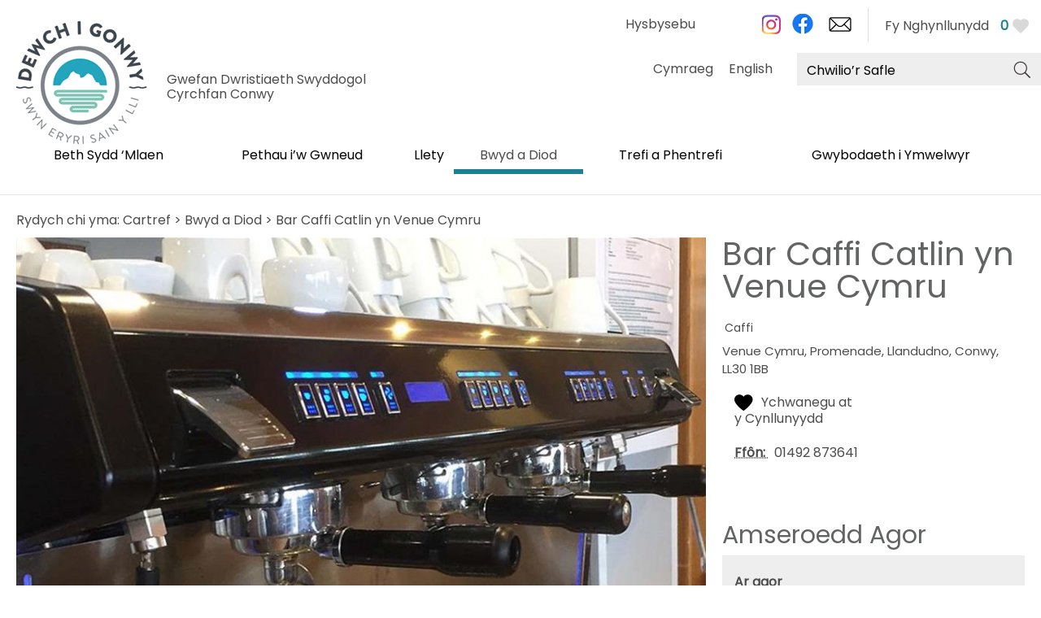

--- FILE ---
content_type: text/html; charset=utf-8
request_url: https://www.dewchigonwy.org.uk/bwyd-a-diod/bar-caffi-catlin-yn-venue-cymru-p459991
body_size: 20368
content:
<!DOCTYPE html PUBLIC "-//W3C//DTD XHTML 1.0 Strict//EN" "http://www.w3.org/TR/xhtml1/DTD/xhtml1-strict.dtd">
<html xmlns="http://www.w3.org/1999/xhtml" xmlns:fb="http://www.facebook.com/2008/fbml" xmlns:og="http://ogp.me/ns#" xml:lang="cy-GB" lang="cy-GB" itemscope itemtype="http://schema.org/FoodEstablishment">
<head>
    <title>Bar Caffi Catlin yn Venue Cymru - Caffi in Llandudno, Llandudno - Visit Conwy</title>
    <meta property="og:url" content="https://www.dewchigonwy.org.uk/bwyd-a-diod/bar-caffi-catlin-yn-venue-cymru-p459991" />
    <meta property="og:site_name" content="Visit Conwy" />
    <meta property="fb:app_id" content="294593578907615" />
    <meta property="twitter:card" content="summary_large_image" />
    <meta property="twitter:site" content="@Visiting_Conwy" />
    <meta property="twitter:creator" content="@Visiting_Conwy" />
    <meta property="og:type" content="nmt:CATE" />
    <meta property="og:phone_number" content="01492 873641" />
    <meta property="og:image" content="https://eu-assets.simpleview-europe.com/conwy2019/imageresizer/?image=%2Fdmsimgs%2FCatlins_1875325819.jpg&amp;action=OpenGraph" />
    <meta property="og:image" content="https://eu-assets.simpleview-europe.com/conwy2019/imageresizer/?image=%2Fdbimgs%2FVC%20-%20Nav%20Small%20-%20Conwy%20Vineyard.jpg&amp;action=OpenGraph" />
    <meta property="og:image" content="https://eu-assets.simpleview-europe.com/conwy2019/imageresizer/?image=%2Fdbimgs%2FopenGraph.png&amp;action=OpenGraph" />
    <meta property="og:image" content="https://eu-assets.simpleview-europe.com/conwy2019/imageresizer/?image=%2Fdmsimgs%2FCatlins_1875325819.jpg&amp;action=OpenGraph" />
    <meta property="og:street-address" content="Venue Cymru, Promenade" />
    <meta property="og:locality" content="Llandudno" />
    <meta property="og:region" content="Conwy" />
    <meta property="og:postal-code" content="LL30 1BB" />
    <meta property="og:country" content="United Kingdom" />
    <meta property="og:latitude" content="53.3219604492188" />
    <meta property="og:longitude" content="-3.8167200088501" />
    <meta name="referrer" content="always" />
    <meta http-equiv="content-type" content="text/html; charset=UTF-8" />
    <meta name="viewport" content="width=device-width, initial-scale=1.0" />
    <meta property="og:title" content="Bar Caffi Catlin yn Venue Cymru - Caffi in Llandudno, Llandudno" />
    <meta property="og:description" content="Wedi’i enwi ar ôl yr impresario theatr lleol Will Catlin, dyma’r lle perffaith i ymlacio a dadflino." />
    <meta name="googlebot" content="NOODP" />
    <meta name="description" content="Wedi’i enwi ar ôl yr impresario theatr lleol Will Catlin, dyma’r lle perffaith i ymlacio a dadflino." />
    <meta name="keywords" content="Bwyd a Diod" />
    <link rel="Stylesheet" type="text/css" href="/SharedJS/jquery/plugins/LightBox/css/jquery.lightbox-0.5_v63775376442.css" media="all" />
    <link rel="Stylesheet" type="text/css" href="/styles/style_v63897185170.css" media="screen" />
    <link rel="Stylesheet" type="text/css" href="/styles/print_v63897185170.css" media="print" />
    <style>
    div.policyinformation span.error{color:red}
    .ui-datepicker{padding:.2em .2em 0;background:#CCCCCC none repeat scroll 0 0;font-size:85%;color:#000000;z-index:1000000} .ui-datepicker .ui-datepicker-header{position:relative;padding:.2em 0} .ui-datepicker .ui-datepicker-prev,.ui-datepicker .ui-datepicker-next{position:absolute;top:0;width:auto;height:1.8em;line-height:1.8em;color:#000000;cursor:pointer} .ui-datepicker .ui-datepicker-prev{left:2px} .ui-datepicker .ui-datepicker-next{right:2px} .ui-datepicker .ui-datepicker-title{margin:0 2.3em;line-height:1.8em;text-align:center;color:#DC241F;font-weight:bold} .ui-datepicker .ui-datepicker-title select{float:left;margin:1px 0} .ui-datepicker select.ui-datepicker-month-year{width:100%} .ui-datepicker select.ui-datepicker-month,.ui-datepicker select.ui-datepicker-year{width:49%} .ui-datepicker .ui-datepicker-title select.ui-datepicker-year{float:right} .ui-datepicker table{border:1px solid #000000;border-spacing:2px;border-collapse:separate;margin:0 0 .2em;background:#FFFFFF} .ui-datepicker th{padding:.3em .3em;text-align:center;font-weight:bold;border:0;background:#666666;color:#FFFFFF} .ui-datepicker td{border:0;padding:0} .ui-datepicker td a{color:#000000} .ui-datepicker td span,.ui-datepicker td a{display:block;padding:.2em;text-align:center;text-decoration:none} .ui-datepicker .ui-datepicker-buttonpane{background-image:none;margin:.7em 0 0 0;padding:0 .2em;border-left:0;border-right:0;border-bottom:0} .ui-datepicker .ui-datepicker-buttonpane button{float:right;margin:.5em .2em .4em;cursor:pointer;padding:.2em .6em .3em .6em;width:auto;overflow:visible} .ui-datepicker .ui-datepicker-buttonpane button.ui-datepicker-current{float:left} .ui-datepicker-calendar .ui-datepicker-current-day{background:#FF6666} .ui-datepicker-calendar .ui-datepicker-current-day a{color:#FFFFFF} .ui-datepicker-calendar .ui-datepicker-today{background:#666666} .ui-datepicker-calendar .ui-datepicker-today a{color:#FFFFFF} .ui-datepicker-calendar .ui-state-hover{background:#CCCCCC} .ui-datepicker-calendar .ui-state-disabled{color:#BFBFBF} .ui-datepicker.ui-datepicker-multi{width:auto} .ui-datepicker-multi .ui-datepicker-group{float:left} .ui-datepicker-multi .ui-datepicker-group table{width:95%;margin:0 auto .4em} .ui-datepicker-multi-2 .ui-datepicker-group{width:50%} .ui-datepicker-multi-3 .ui-datepicker-group{width:33.3%} .ui-datepicker-multi-4 .ui-datepicker-group{width:25%} .ui-datepicker-multi .ui-datepicker-group-last .ui-datepicker-header{border-left-width:0} .ui-datepicker-multi .ui-datepicker-group-middle .ui-datepicker-header{border-left-width:0} .ui-datepicker-multi .ui-datepicker-buttonpane{clear:left} .ui-datepicker-row-break{clear:both;width:100%} .ui-datepicker-rtl{direction:rtl} .ui-datepicker-rtl .ui-datepicker-prev{right:2px;left:auto} .ui-datepicker-rtl .ui-datepicker-next{left:2px;right:auto} .ui-datepicker-rtl .ui-datepicker-prev:hover{right:1px;left:auto} .ui-datepicker-rtl .ui-datepicker-next:hover{left:1px;right:auto} .ui-datepicker-rtl .ui-datepicker-buttonpane{clear:right} .ui-datepicker-rtl .ui-datepicker-buttonpane button{float:left} .ui-datepicker-rtl .ui-datepicker-buttonpane button.ui-datepicker-current{float:right} .ui-datepicker-rtl .ui-datepicker-group{float:right} .ui-datepicker-rtl .ui-datepicker-group-last .ui-datepicker-header{border-right-width:0;border-left-width:1px} .ui-datepicker-rtl .ui-datepicker-group-middle .ui-datepicker-header{border-right-width:0;border-left-width:1px} .ui-icon{text-indent:0} .ui-datepicker .ui-datepicker-prev span,.ui-datepicker .ui-datepicker-next span{display:block;left:0;margin-left:0;margin-top:0;position:relative;top:0}
    div.ctl_CookieWarning,div.ctl_CookieWarning *{margin:0;padding:0;border:0;font-size:100%;font:inherit;vertical-align:baseline;line-height:1.3em} div.ctl_CookieWarning{margin:0;padding:4px 0;width:100%;background:url("/engine/shared_gfx/CookieBarBackground.jpg") top right repeat-x #595959;color:White;border-bottom:2px solid #c0c0c0} div.ctl_CookieWarning div.CookieWarning{position:relative;width:860px;margin:8px auto;text-align:left} div.ctl_CookieWarning div.CookieMessage{width:750px;font-family:Verdana;font-size:9pt;text-align:center} div.ctl_CookieWarning a.CookieWarningHide{position:absolute;top:6px;right:0} div.CookieWarning div.CookieMessage a{color:#FFAD00} div.CookieWarning div.CookieMessage a:hover{color:#f1f1f1} div.ctl_CookieWarning a.CookieWarningHide img{border:none} div.CookieWarningPopup{padding:1em;color:#141414} div.CookieWarningPopupContent{margin-bottom:10px;height:505px;overflow:scroll;overflow-x:hidden;text-align:left} div.CookieWarningPopup h2.CookieWarningTitle{font-size:120%;font-weight:bold;text-align:center;padding-bottom:1em} div.CookieWarningPopupContent h2,div.CookieWarningPopupContent h3{font-weight:bold} div.CookieWarningPopupContent h2{font-size:120%} div.CookieWarningPopupContent h3{font-size:105%} div.CookieWarningPopupContent h4{font-size:100%} div.CookieWarningPopupContent h2,div.CookieWarningPopupContent h3,div.CookieWarningPopupContent h4,div.CookieWarningPopupContent ul,div.CookieWarningPopupContent p{padding-bottom:1em;font-size:9pt} div.CookieWarningPopupContent li{list-style-position:outside;list-style-type:disc;line-height:1.5em;margin-left:1.5em} div.CookieWarningPopupContent table{margin-bottom:1em} div.CookieWarningPopupContent th{font-weight:bold} div.CookieWarningPopupContent th,div.CookieWarningPopupContent td{text-align:left;padding:0.2em 0.5em;font-size:9pt} div.CookieWarningPopupContent h3 a,div.CookieWarningPopupContent h3 a:hover{color:#141414;text-decoration:none} div.CookieWarningPopupConfirm input{padding:0.2em 1em;font-size:9pt}
    .lazyLoadImageInProgressMessage{visibility:hidden;position:absolute} @media print{.lazyLoadImageInProgressMessage{visibility:visible;position:fixed;top:0;left:0;width:100%;height:100%;background:rgba(255,255,255,0.9);z-index:1000} .lazyLoadImageInProgressMessage span.notReadyYetMessage{display:block;font-size:24px;margin:50px 0;text-align:center} }
    </style>
    <script type="text/javascript" async src="https://www.googletagmanager.com/gtag/js?id=G-7EKFR51RFV"></script>
    <script type="text/javascript"  src="/SharedJS/jQuery/1.12.4/jquery-1.12.4.min_v63775376442.js,/SharedJS/jQuery/migrate/1.4.1/jquery-migrate-1.4.1.min_v63775376444.js,/SharedJS/swfobject/2.0/swfobject_v63775376440.js,/SharedJS/NewMind/1.1.0/core-min_v63775376440.js,/SharedJS/jquery/plugins/jquery.isOnScreen_v63775376442.js,/SharedJS/jQuery/plugins/jquery.flyTo_v63775376442.js,/SharedJS/jQuery/plugins/jquery.color_v63775376442.js,/SharedJS/jquery/plugins/blockui/jquery.blockui.2.7.0.min_v63775376442.js,/SharedJS/jquery/plugins/throttle-debounce/jquery.ba-throttle-debounce.min_v63775376442.js,/SharedJS/jquery/plugins/meganav/jquery.meganav.min_v63775376442.js,/SharedJS/hammer/hammer.min_v63775376440.js,/SharedJS/jquery/plugins/animate-enhanced/animate-enhanced.min_v63775376442.js,/SharedJS/jQuery/plugins/LightBox/js/jquery.lightbox-0.5.min_v63775376442.js,/SharedJS/jquery/plugins/history/json2_v63775376442.js,/SharedJS/jquery/plugins/history/jquery.history_v63775376442.js,/SharedJS/jquery/plugins/bbq/jquery.ba-bbq.min_v63775376442.js"></script>
    <script type="text/javascript"  src="/JsHandlerMin/engine/javascript/Common_v63898125718.js,/engine/javascript/PersistentAttempt_v63898125718.js,/engine/javascript/BookmarkletsSupport_v63898125718.js,/engine/javascript/GoogleAnalyticsExtensions_v63898125718.js,/engine/javascript/Ajax_v63898125718.js,/engine/javascript/CookieWarning_v63898125718.js,/engine/javascript/LazyLoadImages_v63898125718.js,/engine/javascript/LazyLoadImagesExtensions_v63898125718.js,/engine/javascript/Navigation_v63898125718.js,/engine/javascript/SiteSearch_v63898125718.js,/engine/javascript/ProductDetail_v63898125718.js,/engine/javascript/GroupedFacilities_v63898125718.js,/engine/javascript/ProviderStats_v63898125718.js,/engine/javascript/Touch_v63898125718.js,/engine/javascript/SwipeGallery_v63898125718.js,/engine/javascript/history_v63898125718.js,/engine/javascript/DynamicMappingMain_v63898125718.js,/engine/javascript/photosynths_v63898125718.js,/engine/javascript/BookingUI_v63898125718.js,/engine/javascript/ProductList_v63898125718.js,/engine/javascript/ProductSearch_v63898125718.js,/engine/javascript/ProductSearchUrlRewriter_v63898125718.js,/engine/javascript/HighlightedProducts_v63898125718.js,/engine/javascript/HighlightedProductsTransitions_v63898125718.js,/engine/javascript/HighlightedProductsCalendar_v63898125718.js,/engine/javascript/WhatsNearByAccordion_v63898125718.js,/engine/javascript/Media_v63898125718.js,/engine/javascript/FeaturedGallery_v63898125718.js"></script>
    <script type="text/javascript">
        window.NewMind=window.NewMind||{};NewMind.env={platform:{type:"enterprise",version:1.4,traceIsEnabled:false,maxUploadSizeInMB:15,sharedJSHost:"/SharedJS",interface:"https://conwy2019.etwp.net/",dms:"https://dms-wales.newmindets.net/",dmsName:"WALES-LIVE",disableWCAGCompliance:true},install:{mapping:{enabled:true,googleMapsApiKey:"AIzaSyAlTnPS6-baB1TfdCP3MKfVFN8LH1rW6Xo",home:{lat:53.149241,lon:-3.583145,zoom:11},maxprods:1000,overrideicons:false,configurations:{}},excursion:{enabled:true}},page:{pagekey:6129,product:459991,realurl:"/bwyd-a-diod",prodtypes:"CATE",channelId:"CONWYWEB",itinlibkey:3,gatrackexitlinks:false},search:{},excursion:[],lang:{languagecode:"cy-GB"},imgs:{},html:{}};window.NewMind=window.NewMind||{};NewMind.DataCapture=NewMind.DataCapture||{};NewMind.DataCapture.Data={host:"https://datacapture.newmindmedia.com/",serverTimestampUtc:"2026-01-30T08:58:12.7930175Z"};(function(i,s,o,g,r,a,m){i['GoogleAnalyticsObject']=r;i[r]=i[r]||function(){(i[r].q=i[r].q||[]).push(arguments)},i[r].l=1*new Date();a=s.createElement(o),m=s.getElementsByTagName(o)[0];a.async=1;a.src=g;m.parentNode.insertBefore(a,m)})(window,document,'script','//www.google-analytics.com/analytics.js','ga');ga('create',"UA-44659131-9",'auto');ga('require','displayfeatures');ga('set','anonymizeIp',true);ga('send','pageview');window.dataLayer=window.dataLayer||[];function gtag(){window.dataLayer.push(arguments);}gtag('js',new Date());gtag('config','G-7EKFR51RFV');
    </script>
    <meta name="theme-color" content="#1b8193" />

<link href="https://fonts.googleapis.com/css?family=Poppins&display=swap" rel="stylesheet">
    <link rel="canonical" href="https://www.dewchigonwy.org.uk/bwyd-a-diod/bar-caffi-catlin-yn-venue-cymru-p459991" />
    <link rel="shortcut icon" href="/favicon.ico" />

</head>
<body class="eating cy-gb ProductSearchSwitcher stage3 ProductTypeCATE primarycategory-cafe">
    <script type="text/javascript"  src="/engine/jsLanguages.asp?langcode=cy-GB"></script>

<div class="fullWidthSite"><div id="SkipContentWrapper"><div id="SkipContent"><div class="sys_control c64454 ctl_Content skipContentButton"><p><a tabindex="1" href="#mainContent">Skip To Main Content</a></p></div></div></div><div id="SocialMediaLinksOutsideWrapper"><div id="SocialMediaLinksWrapper"></div></div><div id="topWrapper"><div id="top"></div></div><div id="headerWrapper"><div id="header"><div class="sys_control c64501 ctl_Content mediaLogo"><ul>
    <li class="mediaLogoSite">
        <a href="/">
            <img alt="Logo’r Safle" src="/images/Welsh/logo/logo.png">
        </a>
<span>Gwefan Dwristiaeth Swyddogol Cyrchfan Conwy</span>
    </li>
    <li class="mediaLogoPrint">
        <img alt="Argraffu’r Logo" src="/images/Welsh/logo/logo_print.gif">
    </li>
</ul></div><div class="sys_control c66394 ctl_ItineraryBasket itinerary itineraryBasket itineraryBasketHeader itineraryBasketDetailed"><h2 id="ir_itinerary_yourplanner" class="ir" title="Fy Nghynllunydd"><span></span>Fy Nghynllunydd</h2><div class="EmptyMsg"><p>I greueich Amserlen eich hun, cliciwch <img class="ex_AddButton" alt="Add to Excursion" src="/images/Welsh/itinerary/button_addtoitinerary.gif"> i ychwanegu eitem i’ch basged Amserlen.</p><p>Wedi cadw Amserlen yn barod?</p></div><p class="link"><a href="/gwybodaeth/consumer-home" rel="nofollow" class="Itin_List"><img alt="Rhestru'r Holl Deithiau rwyf Wedi'u Harbed" src="/images/Welsh/itinerary/basket_view_saved.png" /></a></p></div><div class="sys_control c67275 ctl_Content languageSelector"><div class="languageOption"><a title="Cymraeg" target="_blank" rel="external" href="https://www.dewchigonwy.org.uk">Cymraeg</a></div>
<div class="languageOption"><a title="English" rel="external" href="https://www.visitconwy.org.uk/">English</a></div></div><div class="sys_control c67354 ctl_Content socialMediaIcons socialMediaIconsDesktop"><div class="socialIcon socialIconInstagram"><a title="Dewch i Gonwy Instagram" href="https://www.instagram.com/dewchi_gonwy" target="_blank"><img alt="Instagram Icon" src="/images/Icons/socialMedia/icon_instagram.png"></a></div>
<div class="socialIcon socialIconFacebook"><a title="Dewch i Gonwy Facebook" href="https://www.facebook.com/dewchiGonwy " target="_blank"><img alt="Facebook Icon" src="/images/Icons/socialMedia/icon_facebook_2019.png"></a></div>
<!--<div class="socialIcon socialIconTwitter"><a title="Dewch i Gonwy Twitter" href="https://twitter.com/DewchI_Gonwy" target="_blank"><img alt="Twitter Icon" src="/dbimgs/logo-black8.png" /></a></div>-->
<div class="socialIcon socialIconNewsletter"><a title="Cofrestru ar gyfer yr E-gylchlythyr" href="/gwybodaeth/cofrestru-ar-gyfer-yr-e-gylchlythyr"><img alt="E-newsletter Icon" src="/images/Icons/icon_enewsletter.png"></a></div></div><div class="sys_control c68405 ctl_Content socialMediaIcons socialMediaIconsMobile"><div class="socialIcon socialIconNewsletter"><a title="Sign up to Visit Llandudno Newsletter" href="/information/enewsletter-sign-up">
    <span>E-gylchlythyr</span>
    
    <img alt="E-newsletter Icon" src="/images/Icons/icon_enewsletter.png"></a></div></div><div class="sys_control c63760 ctl_Navigation actionNav"><ul class="flatlist">
<li class="c62333">
<a class="navTitle" href="/gwybodaeth/hysbysebwch-gyda-ni">Hysbysebu</a>
</li>
</ul></div><div class="sys_control c64502 ctl_Content siteSearchIcon"><span>
<img src="/images/searchButtons/btn_sitesearch@x2.png" alt="Site Search Icon">
</span></div><div class="sys_control c64503 ctl_SiteSearchForm siteSearch"><form class="SearchSite" action="/gwybodaeth/site-search-results" method="get" role="search"><div class="form"><div class="row"><span class="label"><label for="search_64503" class="text">Chwilio’r Safle</label></span><span class="field"><input type="text" id="search_64503" name="search" value="" title="Chwilio’r Safle"/></span><span class="submit"><input type="image" src="/images/Welsh/searchButtons/btn_sitesearch@x2.png" name="submit" value="submit" title="Chwilio’r Safle" class="submit" /></span></div></div></form></div><div class="sys_control c67677 ctl_Content dropdownmenu"><div></div>

<div></div>

<div></div></div><div class="sys_control c67845 ctl_Navigation navigationMain navigationMainResponsive navdown"><ul class="noscript">
<li class="whatsOn"><a class="navTitle" href="/beth-sydd-mlaen" title="Beth Sydd ‘Mlaen">Beth Sydd ‘Mlaen</a></li>
<li class="ttd"><a class="navTitle" href="/pethau-i-w-gwneud" title="Pethau i’w Gwneud">Pethau i’w Gwneud</a><ul id="ttd-sub1-6127" class="sub sub1" style="display:none">
<li class="c67845"><a class="navTitle" href="/pethau-i-w-gwneud/croesawur-gaeaf-yng-nghonwy">Croesawu'r Gaeaf yng Nghonwy!</a></li>
<li class="c67845"><a class="navTitle" href="/pethau-i-w-gwneud/ein-blog">Ein Blog</a></li>
<li class="c67845"><a class="navTitle" href="/pethau-i-w-gwneud/atyniadau" title="Atyniadau">Atyniadau</a><ul id="c67845-sub2-6118" class="sub sub2" style="display:none">
<li class="c67845"><a class="navTitle" href="/pethau-i-w-gwneud/atyniadau/dan-do" title="Dan Do">Dan Do</a></li>
<li class="c67845"><a class="navTitle" href="/pethau-i-w-gwneud/atyniadau/awyr-agored" title="Awyr Agored">Awyr Agored</a></li>
</ul>
</li>
<li class="c67845"><a class="navTitle" href="/pethau-i-w-gwneud/gweithgareddau" title="Gweithgareddau">Gweithgareddau</a><ul id="c67845-sub2-6117" class="sub sub2" style="display:none">
<li class="c67845"><a class="navTitle" href="/pethau-i-w-gwneud/gweithgareddau/adrenalin" title="Adrenalin">Adrenalin</a></li>
<li class="c67845"><a class="navTitle" href="/pethau-i-w-gwneud/gweithgareddau/chwaraeon-dwr" title="Chwaraeon Dŵr">Chwaraeon Dŵr</a></li>
<li class="c67845"><a class="navTitle" href="/pethau-i-w-gwneud/gweithgareddau/beicio-a-beicio-mynydd" title="Beicio a Beicio Mynydd">Beicio a Beicio Mynydd</a></li>
<li class="c67845"><a class="navTitle" href="/pethau-i-w-gwneud/gweithgareddau/cerdded" title="Cerdded">Cerdded</a></li>
<li class="c67845"><a class="navTitle" href="/pethau-i-w-gwneud/gweithgareddau/dringo" title="Dringo">Dringo</a></li>
<li class="c67845"><a class="navTitle" href="/pethau-i-w-gwneud/gweithgareddau/teithiau-ymweld" title="Teithiau Ymweld ">Teithiau Ymweld </a></li>
<li class="c67845"><a class="navTitle" href="/pethau-i-w-gwneud/gweithgareddau/pysgota" title="Pysgota">Pysgota</a></li>
<li class="c67845"><a class="navTitle" href="/pethau-i-w-gwneud/gweithgareddau/golff" title="Golff">Golff</a></li>
</ul>
</li>
<li class="c67845"><a class="navTitle" href="/pethau-i-w-gwneud/diwylliant" title="Diwylliant">Diwylliant</a></li>
<li class="c67845"><a class="navTitle" href="/pethau-i-w-gwneud/treftadaeth" title="Treftadaeth">Treftadaeth</a><ul id="c67845-sub2-6072" class="sub sub2" style="display:none">
<li class="c67845"><a class="navTitle" href="/pethau-i-w-gwneud/treftadaeth/cestyll" title="Cestyll">Cestyll</a></li>
<li class="c67845"><a class="navTitle" href="/pethau-i-w-gwneud/treftadaeth/amgueddfeydd-ac-orielau" title="Amgueddfeydd ac Orielau">Amgueddfeydd ac Orielau</a></li>
<li class="c67845"><a class="navTitle" href="/pethau-i-w-gwneud/treftadaeth/safleoedd-hanesyddol-a-gerddi" title="Safleoedd Hanesyddol a Gerddi">Safleoedd Hanesyddol a Gerddi</a></li>
</ul>
</li>
<li class="shopping"><a class="navTitle" href="/pethau-i-w-gwneud/siopa" title="Siopa">Siopa</a></li>
<li class="c67845"><a class="navTitle" href="/pethau-i-w-gwneud/adloniant-gyda-r-nos" title="Adloniant Gyda’r Nos">Adloniant Gyda’r Nos</a></li>
<li class="c67845"><a class="navTitle" href="/pethau-i-w-gwneud/y-celfyddydau-ac-adloniant" title="Y Celfyddydau ac Adloniant">Y Celfyddydau ac Adloniant</a></li>
<li class="c67845"><a class="navTitle" href="/pethau-i-w-gwneud/traethau" title="Traethau">Traethau</a></li>
</ul>
</li>
<li class="accommodation"><a class="navTitle" href="/llety" title="Llety">Llety</a><ul id="accommodation-sub1-6126" class="sub sub1" style="display:none">
<li class="c67845"><a class="navTitle" href="/llety/gwestai" title="Gwestai">Gwestai</a></li>
<li class="c67845"><a class="navTitle" href="/llety/hunanarlwyo" title="Hunanarlwyo">Hunanarlwyo</a></li>
<li class="c67845"><a class="navTitle" href="/llety/llety-gwely-a-brecwast-a-thai-llety" title="Llety Gwely a Brecwast a Thai Llety">Llety Gwely a Brecwast a Thai Llety</a></li>
<li class="c67845"><a class="navTitle" href="/llety/hostelau" title="Hostelau">Hostelau</a></li>
<li class="c67845"><a class="navTitle" href="/llety/parciau-gwyliau-a-charafanau" title="Parciau Gwyliau a Charafanau ">Parciau Gwyliau a Charafanau </a></li>
<li class="c67845"><a class="navTitle" href="/llety/gwersylla-a-glampio-yng-nghonwy" title="Gwersylla a Glampio yng Nghonwy">Gwersylla a Glampio yng Nghonwy</a></li>
<li class="c67845"><a class="navTitle" href="/llety/gwybodaeth-am-y-system-raddio" title="Gwybodaeth am y System Raddio">Gwybodaeth am y System Raddio</a><ul id="c67845-sub2-6081" class="sub sub2" style="display:none">
<li class="c67845"><a class="navTitle" href="/llety/gwybodaeth-am-y-system-raddio/adborth-cwsmeriaid" title="Adborth Cwsmeriaid ">Adborth Cwsmeriaid </a></li>
</ul>
</li>
</ul>
</li>
<li class="eating selected current"><a class="navTitle current" href="/bwyd-a-diod" title="Bwyd a Diod">Bwyd a Diod</a><ul id="eating-sub1-6129" class="sub sub1">
<li class="c67845"><a class="navTitle" href="/bwyd-a-diod/cinio-dydd-sul">Cinio Dydd Sul</a></li>
<li class="c67845"><a class="navTitle" href="/bwyd-a-diod/bwytai-a-bistros" title="Bwytai a Bistros">Bwytai a Bistros</a></li>
<li class="c67845"><a class="navTitle" href="/bwyd-a-diod/caffis-a-siopau-coffi" title="Caffis a Siopau Coffi">Caffis a Siopau Coffi</a></li>
<li class="c67845"><a class="navTitle" href="/bwyd-a-diod/tafarndai-a-bariau" title="Tafarndai a Bariau">Tafarndai a Bariau</a></li>
<li class="c67845"><a class="navTitle" href="/bwyd-a-diod/te-prynhawn" title="Tê Prynhawn">Tê Prynhawn</a></li>
<li class="c67845"><a class="navTitle" href="/bwyd-a-diod/croeso-i-gwn" title="Croeso i Gŵn">Croeso i Gŵn</a></li>
</ul>
</li>
<li class="towns"><a class="navTitle" href="/trefi-a-phentrefi" title="Trefi a Phentrefi">Trefi a Phentrefi</a><ul id="towns-sub1-6160" class="sub sub1" style="display:none">
<li class="c67845"><a class="navTitle" href="/trefi-a-phentrefi/abergele-a-phensarn" title="Abergele a Phensarn">Abergele a Phensarn</a></li>
<li class="c67845"><a class="navTitle" href="/trefi-a-phentrefi/betws-y-coed" title="Betws-y-Coed">Betws-y-Coed</a></li>
<li class="c67845"><a class="navTitle" href="/trefi-a-phentrefi/capel-curig" title="Capel Curig">Capel Curig</a></li>
<li class="c67845"><a class="navTitle" href="/trefi-a-phentrefi/bae-colwyn" title="Bae Colwyn">Bae Colwyn</a></li>
<li class="c67845"><a class="navTitle" href="/trefi-a-phentrefi/conwy" title="Conwy">Conwy</a></li>
<li class="c67845"><a class="navTitle" href="/trefi-a-phentrefi/pentrefi-dyffryn-conwy" title="Pentrefi Dyffryn Conwy">Pentrefi Dyffryn Conwy</a></li>
<li class="c67845"><a class="navTitle" href="/trefi-a-phentrefi/deganwy-a-chyfford-llandudno" title="Deganwy a Chyffordd Llandudno ">Deganwy a Chyffordd Llandudno </a></li>
<li class="c67845"><a class="navTitle" href="/trefi-a-phentrefi/dolwyddelan" title="Dolwyddelan">Dolwyddelan</a></li>
<li class="c67845"><a class="navTitle" href="/trefi-a-phentrefi/pentrefi-hiraethog-a-llyn-brenig" title="Pentrefi Hiraethog a Llyn Brenig">Pentrefi Hiraethog a Llyn Brenig</a></li>
<li class="c67845"><a class="navTitle" href="/trefi-a-phentrefi/pentrefi-dyffryn-elwy" title="Pentrefi Dyffryn Elwy">Pentrefi Dyffryn Elwy</a></li>
<li class="c67845"><a class="navTitle" href="/trefi-a-phentrefi/llandudno" title="Llandudno">Llandudno</a></li>
<li class="c67845"><a class="navTitle" href="/trefi-a-phentrefi/llanfairfechan" title="Llanfairfechan">Llanfairfechan</a></li>
<li class="c67845"><a class="navTitle" href="/trefi-a-phentrefi/llanrwst" title="Llanrwst">Llanrwst</a></li>
<li class="c67845"><a class="navTitle" href="/trefi-a-phentrefi/penmachno" title="Penmachno">Penmachno</a></li>
<li class="c67845"><a class="navTitle" href="/trefi-a-phentrefi/penmaenmawr" title="Penmaenmawr">Penmaenmawr</a></li>
<li class="c67845"><a class="navTitle" href="/trefi-a-phentrefi/llandrillo-yn-rhos">Llandrillo-yn-Rhos </a></li>
<li class="c67845"><a class="navTitle" href="/trefi-a-phentrefi/towyn-a-bae-cinmel" title="Towyn a Bae Cinmel">Towyn a Bae Cinmel</a></li>
<li class="c67845"><a class="navTitle" href="/trefi-a-phentrefi/trefriw" title="Trefriw">Trefriw</a></li>
</ul>
</li>
<li class="visitorInfo"><a class="navTitle" href="/gwybodaeth-i-ymwelwyr" title="Gwybodaeth i Ymwelwyr">Gwybodaeth i Ymwelwyr</a><ul id="visitorInfo-sub1-6122" class="sub sub1" style="display:none">
<li class="c67845"><a class="navTitle" href="/gwybodaeth-i-ymwelwyr/ardoll-ymwelwyr-gwybodaeth-i-ymwelwyr">Ardoll Ymwelwyr Conwy</a></li>
<li class="touristInfoCentres"><a class="navTitle" href="/gwybodaeth-i-ymwelwyr/canolfannau-croeso" title="Canolfannau Croeso">Canolfannau Croeso</a><ul id="touristInfoCentres-sub2-6097" class="sub sub2" style="display:none">
<li class="c67845"><a class="navTitle" href="/gwybodaeth-i-ymwelwyr/canolfannau-croeso/conwy" title="Conwy">Conwy</a></li>
<li class="c67845"><a class="navTitle" href="/gwybodaeth-i-ymwelwyr/canolfannau-croeso/llandudno" title="Llandudno">Llandudno</a></li>
<li class="c67845"><a class="navTitle" href="/gwybodaeth-i-ymwelwyr/canolfannau-croeso/betws-y-coed" title="Betws-y-Coed">Betws-y-Coed</a></li>
</ul>
</li>
<li class="gettingAround"><a class="navTitle" href="/gwybodaeth-i-ymwelwyr/teithio-o-gwmpas" title="Teithio o Gwmpas">Teithio o Gwmpas</a></li>
<li class="gettingHere"><a class="navTitle" href="/gwybodaeth-i-ymwelwyr/cyrraedd" title="Cyrraedd">Cyrraedd</a></li>
<li class="carParking"><a class="navTitle" href="/gwybodaeth-i-ymwelwyr/meysydd-parcio" title="Meysydd Parcio">Meysydd Parcio</a></li>
<li class="Toiledau "><a class="navTitle" href="/gwybodaeth-i-ymwelwyr/toiledau-yn-sir-conwy" title="Toiledau">Toiledau</a></li>
<li class="c67845"><a class="navTitle" href="/gwybodaeth-i-ymwelwyr/mwynhau-r-awyr-agored-yng-nghonwy-n-ddiogel">Mwynhau’r Awyr Agored yng Nghonwy’n Ddiogel</a></li>
<li class="c67845"><a class="navTitle" href="/gwybodaeth-i-ymwelwyr/hurio-car-a-tacsi">Hurio Car a Tacsi</a></li>
<li class="dogFriendly"><a class="navTitle" href="/gwybodaeth-i-ymwelwyr/croeso-i-gwn" title="Croeso i Gŵn">Croeso i Gŵn</a></li>
<li class="c67845"><a class="navTitle" href="/gwybodaeth-i-ymwelwyr/gwefru-cerbydau-trydan">Gwefru Cerbydau Trydan</a></li>
<li class="c67845"><a class="navTitle" href="/gwybodaeth-i-ymwelwyr/llysgennad-twristiaeth-conwy" title="Llysgennad Twristiaeth Conwy ">Llysgennad Twristiaeth Conwy </a><ul id="c67845-sub2-6521" class="sub sub2" style="display:none">
<li class="c67845"><a class="navTitle" href="/gwybodaeth-i-ymwelwyr/llysgennad-twristiaeth-conwy/llysgenhadon-aur-conwy-yn-eu-geiriau-eu-hunain">Llysgenhadon Aur Conwy -  yn eu geiriau eu hunain</a></li>
</ul>
</li>
<li class="c67845"><a class="navTitle" href="/gwybodaeth-i-ymwelwyr/cyflwyniad-i-dwristiaeth-a-lletygarwch-yng-nghonwy">Cyflwyniad i Dwristiaeth a Lletygarwch yng Nghonwy</a></li>
<li class="c67845"><a class="navTitle" href="/gwybodaeth-i-ymwelwyr/gwasanaethau-iechyd-i-ymwelwyr-a-gogledd-cymru">Gwasanaethau iechyd i ymwelwyr â Gogledd Cymru</a></li>
<li class="coachOperators"><a class="navTitle" href="/gwybodaeth-i-ymwelwyr/cwmniau-teithiau-bysiau" title="Cwmnïau Teithiau Bysiau">Cwmnïau Teithiau Bysiau</a></li>
<li class="c67845"><a class="navTitle" href="/gwybodaeth-i-ymwelwyr/mapiau-a-theithlyfrau-i-w-lawrlwytho" title="Mapiau a Theithlyfrau i’w Lawrlwytho">Mapiau a Theithlyfrau i’w Lawrlwytho</a></li>
</ul>
</li>
</ul>
<script type="text/javascript">$(function(){  $("div.c67845").megamenu({ 'columnsPerRow':1 }); });</script></div><div id="siteSearchOverlay"><div class="siteSearchOverlayClose"></div></div></div></div><div id="navigationOutsideWrapper"><div id="navigationWrapper"></div></div><div class="wrapperFullWidth wrapperFullWidthMedia"><div class="fullWidthInnerWrapper"></div></div><div class="wrapper wrapperMainColTop"><div class="innerWrapper"><div class="sys_control c64471 ctl_Navigation navigationBreadcrumb"><span itemscope itemtype="http://schema.org/WebPage"><p class="linkTrail">Rydych chi yma: <a href="/" >Home</a> &gt; <span itemscope itemtype="http://rdf.data-vocabulary.org/Breadcrumb"><a href="https://www.dewchigonwy.org.uk/bwyd-a-diod" title="Bwyd a Diod" itemprop="url"><span itemprop="title">Bwyd a Diod</span></a></span> > <span itemscope itemtype="http://rdf.data-vocabulary.org/Breadcrumb"><meta itemprop="url" content="https://www.dewchigonwy.org.uk/bwyd-a-diod/bar-caffi-catlin-yn-venue-cymru-p459991"><span itemprop="title">Bar Caffi Catlin yn Venue Cymru</span></span></p> </span></div></div></div><div class="wrapperFullWidth searchWrapperTabs searchWrapperTabsPro"><div class="fullWidthInnerWrapper"></div></div><div class="wrapperFullWidth searchWrapper searchWrapperPro"><div class="fullWidthInnerWrapper"></div></div><div class="wrapperFullWidth"><div class="fullWidthInnerWrapper"></div></div><div class="wrapperFullWidth wrapperFullWidthMainContent"><div class="fullWidthInnerWrapper"><div class="mainCol"><div class="mainColWrapper"><div class="sys_control c64491 ctl_ProductDetail productDetail productDetailImage p459991"><script type="text/javascript">
NewMind.ETWP.ControlData[64491] = 
{
MainImageDetails: { "Url": "https://eu-assets.simpleview-europe.com/conwy2019/imageresizer/?image=%2Fdmsimgs%2FCatlins_1875325819.jpg&action=ProductDetailPro","AltText": "Bar Caffi Catlin yn Venue Cymru","Title": "Bar Caffi Catlin yn Venue Cymru","Copyright": "","Filename": "Catlins_1875325819.jpg","MediaKey": 664811},MainImageAction: "ProductDetailPro"
};
</script>
<div class="imgWrapper"><div class="node image" >
<img src="https://eu-assets.simpleview-europe.com/conwy2019/imageresizer/?image=%2Fdmsimgs%2FCatlins_1875325819.jpg&action=ProductDetailPro" alt="Bar Caffi Catlin yn Venue Cymru" title="Bar Caffi Catlin yn Venue Cymru" class="mainimage" id="productImage" itemprop="image"/>
</div>
</div><script type="text/javascript">NewMind.Vars = { Page: { ChannelID: "CONWYWEB", ProductKey: 459991, ProductName: "Bar Caffi Catlin yn Venue Cymru", ProductRemoteID: "WALES-459991", CurrencyCode: "GBP" } };
if (NewMind.env && NewMind.env.page && NewMind.env.page.product) { NewMind.env.page.listingLevel = 2 };
NewMind.registerNameSpace("NewMind.ETWP.ProductDetails.Location")["459991"] = { Latitude: 53.32196, Longitude: -3.81672, Eastings: 279086, Northings: 382098 };
</script></div><div class="sys_control c64489 ctl_ProductDetail productDetail productDetailDescription p459991"><div class="node description" itemprop="description" >
<h2>Am</h2>
<p>Wedi&rsquo;i enwi ar &ocirc;l yr impresario theatr lleol Will Catlin, dyma&rsquo;r lle perffaith i ymlacio a dadflino.</p>

<p>Yn cynnig amrywiaeth o de, coffi, brechdanau ffres a byrbrydau blasus. Yn ystod misoedd yr haf mae&#39;r drysau&#39;n cael eu hagor er mwyn i gwsmeriaid allu manteisio ar awyr y m&ocirc;r a&rsquo;r heulwen.</p>
</div>
<script type="text/javascript">NewMind.Vars = { Page: { ChannelID: "CONWYWEB", ProductKey: 459991, ProductName: "Bar Caffi Catlin yn Venue Cymru", ProductRemoteID: "WALES-459991", CurrencyCode: "GBP" } };
if (NewMind.env && NewMind.env.page && NewMind.env.page.product) { NewMind.env.page.listingLevel = 2 };
NewMind.registerNameSpace("NewMind.ETWP.ProductDetails.Location")["459991"] = { Latitude: 53.32196, Longitude: -3.81672, Eastings: 279086, Northings: 382098 };
</script></div><div class="sys_control c64487 ctl_ProductDetail productDetail productDetailFacilities p459991"><div class="node facilities" >
<h2>Cyfleusterau</h2>
<h3 class="other">Arall</h3>
<ul class="facilities other">
<li class="dogswelc">Croesewir cwn ufudd</li>
</ul>
<h3 class="food">Arlwyo</h3>
<ul class="facilities food">
<li class="bar">Bar</li>
<li class="looch">Cinio ar gael</li>
<li class="licen">Trwyddedig</li>
</ul>
<h3 class="provs">Cyfleusterau Darparwr</h3>
<ul class="facilities provs">
<li class="dogs">Derbynnir Cwn</li>
</ul>
<h3 class="listven">Cyfleusterau Lleoliad</h3>
<ul class="facilities listven">
<li class="toiletfac">Cyfleusterau toiled</li>
<li class="disabledac">Rhywfaint o fynediad anabl</li>
</ul>
<h3 class="pment">Dulliau Talu</h3>
<ul class="facilities pment">
<li class="creditcard">Derbynnir y prif gardiau credyd</li>
</ul>
<h3 class="provf">Nodweddion Darparwr</h3>
<ul class="facilities provf">
<li class="cfrnt">Glan y m&#244;r</li>
</ul>
<h3 class="pking">Parcio a Thrafnidiaeth</h3>
<ul class="facilities pking">
<li class="publictran">Hygyrch drwy drafnidiaeth gyhoeddus</li>
<li class="onstp">Parcio ar y safle</li>
</ul>
<h3 class="child">Plant a Babanod</h3>
<ul class="facilities child">
<li class="child">Yn derbyn plant (isafswm oedran)</li>
</ul>
</div>
<script type="text/javascript">NewMind.Vars = { Page: { ChannelID: "CONWYWEB", ProductKey: 459991, ProductName: "Bar Caffi Catlin yn Venue Cymru", ProductRemoteID: "WALES-459991", CurrencyCode: "GBP" } };
if (NewMind.env && NewMind.env.page && NewMind.env.page.product) { NewMind.env.page.listingLevel = 2 };
NewMind.registerNameSpace("NewMind.ETWP.ProductDetails.Location")["459991"] = { Latitude: 53.32196, Longitude: -3.81672, Eastings: 279086, Northings: 382098 };
</script></div><div class="sys_control c64484 ctl_ProductDetail productDetail productDetailMap p459991"><h2>Map a Chyfarwyddiadau</h2><p class="googleMapLink"><a href="/" rel="external">Dolen i’r Map</a></p><div class="PublicTransportWrapper"><script>NewMind.env.install.mapping.configurations['map-64484'] = { controlkey: 64484, showalways: true, showmaplink : false, showfilters: false, showvisibleproductslist: false, api: 'googlev3', apiKey: "AIzaSyAlTnPS6-baB1TfdCP3MKfVFN8LH1rW6Xo", disableInfoBubbles: true, disableItineraryItems: true, zoom: 17, userInitialisationRequired: true };</script>
<script type="text/javascript">NewMind.env.singleproductdetail = [{ "product_key": 459991, "prodtype_id": "CATE", "product_name": "Bar Caffi Catlin yn Venue Cymru", "topcategory_id": "café", "topcategory_key": 3179, "eastings": 279086, "northings": 382098, "latitude": 53.32196, "longitude": -3.81672, "bookable": false, "address4": "Llandudno", "address5": "Conwy", "min_price": null,  "gradings": [  ], "categories": [ 69, 319, 3169, 3179 ] }];</script>
<div id="map-64484" class="dynMapContainer" style="display:none" itemprop="geo" itemscope itemtype="http://schema.org/GeoCoordinates"><meta itemprop="latitude" content="53.32196" /><meta itemprop="longitude" content="-3.81672" /></div><p class="locationMapLink"><a onclick="NewMind.mapping.loadGenericSearchResultsMap('map-64484', true)" title="Cliciwch yma i weld y map">Cliciwch yma i weld y map</a></p>
</div><script type="text/javascript">NewMind.Vars = { Page: { ChannelID: "CONWYWEB", ProductKey: 459991, ProductName: "Bar Caffi Catlin yn Venue Cymru", ProductRemoteID: "WALES-459991", CurrencyCode: "GBP" } };
if (NewMind.env && NewMind.env.page && NewMind.env.page.product) { NewMind.env.page.listingLevel = 2 };
NewMind.registerNameSpace("NewMind.ETWP.ProductDetails.Location")["459991"] = { Latitude: 53.32196, Longitude: -3.81672, Eastings: 279086, Northings: 382098 };
</script></div></div></div><div class="rightCol"><div class="sys_control c67744 ctl_ProductDetail productDetailTop productDetail p459991"><div class="TopWrapper cf TopWrapperll2"><div class="TopWrapper TopWrapperLeft"><div class="nameWrapper"><h1 itemprop="name">Bar Caffi Catlin yn Venue Cymru</h1><meta itemprop="url" content="https://www.dewchigonwy.org.uk/bwyd-a-diod/bar-caffi-catlin-yn-venue-cymru-p459991"></div><div class="node category" >
<h2><span class="category">Caffi</span></h2>
</div>
<div class="node address" >
<address>
<span>Venue Cymru</span>, <span>Promenade</span>, <span>Llandudno</span>, <span>Conwy</span>, <span>LL30 1BB</span>
</address>
<div itemprop="address" itemscope itemtype="http://schema.org/PostalAddress">
<meta itemprop="streetAddress" content="Venue Cymru, Promenade">
<meta itemprop="addressLocality" content="Llandudno">
<meta itemprop="addressRegion" content="Conwy">
<meta itemprop="postalCode" content="LL30 1BB">
</div>
</div>
</div><div class="TopWrapper TopWrapperBottom"><div class="topWrapperDetails"><p class="ex_AddButton"><a href="?epkey=459991&amp;epaction=add" rel="nofollow" class="ep_459991 ep_Add"><img src="/images/Welsh/itinerary/addtoitinerary.png" alt="Ychwanegu Bar Caffi Catlin yn Venue Cymru i'ch Taith" /></a></p></div><div class="bottomWrapperDetails"><div class="node telephone telephone1" >
<p><abbr title="Rhif ffôn">Ffôn: </abbr><span itemprop="telephone">01492 873641</span></p></div>
</div></div></div><script type="text/javascript">NewMind.Vars = { Page: { ChannelID: "CONWYWEB", ProductKey: 459991, ProductName: "Bar Caffi Catlin yn Venue Cymru", ProductRemoteID: "WALES-459991", CurrencyCode: "GBP" } };
if (NewMind.env && NewMind.env.page && NewMind.env.page.product) { NewMind.env.page.listingLevel = 2 };
NewMind.registerNameSpace("NewMind.ETWP.ProductDetails.Location")["459991"] = { Latitude: 53.32196, Longitude: -3.81672, Eastings: 279086, Northings: 382098 };
</script></div><div class="sys_control c64462 ctl_ProductDetail socialMediaWidget socialMediaWidgetFacebook productDetail p459991"><div class="node facebook-social"></div><div class="node twitter-social"></div><div class="node instagram-social"></div><div class="node pinterest-social"></div><div class="node flickr-social"></div><div class="node foursquare-social"></div><script type="text/javascript">NewMind.Vars = { Page: { ChannelID: "CONWYWEB", ProductKey: 459991, ProductName: "Bar Caffi Catlin yn Venue Cymru", ProductRemoteID: "WALES-459991", CurrencyCode: "GBP" } };
if (NewMind.env && NewMind.env.page && NewMind.env.page.product) { NewMind.env.page.listingLevel = 2 };
NewMind.registerNameSpace("NewMind.ETWP.ProductDetails.Location")["459991"] = { Latitude: 53.32196, Longitude: -3.81672, Eastings: 279086, Northings: 382098 };
</script></div><div class="sys_control c64465 ctl_ProductDetail productDetail productDetailOpening p459991"><div class="node openingTimes" >
<h2>Amseroedd Agor</h2>
<table class="dates openTypeSEAS" summary="Amseroedd Agor ar gyfer1 Ion 2026 - 31 Rhag 2026 (Ar agor)"><thead><tr class="opening"><th colspan="3"><span class="name">Ar agor</span> <span class="date">(1 Ion 2026 - 31 Rhag 2026)</span></th></tr>
<tr class="heading"><th>Diwrnod</th><th colspan="2">Amseroedd</th></tr></thead><tbody>
<tr class="open"><td class="day">Dydd Llun - Dydd Sadwrn</td><td class="times"><span class="from">10:00</span></td><td class="times"><span class="to">&nbsp;-&nbsp;16:00</span></td></tr><tr class="closed"><td class="day">Dydd Sul</td><td class="times" colspan="2"><span class="closed">Wedi cau</span></td></tr></tbody></table><p><span class="key">*</span> Arweiniad yn unig yw’r oriau agor a gallent newid. Gwiriwch gyda’r gweithredwr cyn gwneud siwrne arbennig.</p>
</div>
<script type="text/javascript">NewMind.Vars = { Page: { ChannelID: "CONWYWEB", ProductKey: 459991, ProductName: "Bar Caffi Catlin yn Venue Cymru", ProductRemoteID: "WALES-459991", CurrencyCode: "GBP" } };
if (NewMind.env && NewMind.env.page && NewMind.env.page.product) { NewMind.env.page.listingLevel = 2 };
NewMind.registerNameSpace("NewMind.ETWP.ProductDetails.Location")["459991"] = { Latitude: 53.32196, Longitude: -3.81672, Eastings: 279086, Northings: 382098 };
</script></div><div class="sys_control c63694 ctl_ProductDetail productDetail productDetailTwitter hide p459991"><div class="node twitter container "><script type="text/javascript">
$(function() {
 $("div.c63694 .node.twitter.container").load("?PartialRenderControlList=63694");
});
</script>
</div><script type="text/javascript">NewMind.Vars = { Page: { ChannelID: "CONWYWEB", ProductKey: 459991, ProductName: "Bar Caffi Catlin yn Venue Cymru", ProductRemoteID: "WALES-459991", CurrencyCode: "GBP" } };
if (NewMind.env && NewMind.env.page && NewMind.env.page.product) { NewMind.env.page.listingLevel = 2 };
NewMind.registerNameSpace("NewMind.ETWP.ProductDetails.Location")["459991"] = { Latitude: 53.32196, Longitude: -3.81672, Eastings: 279086, Northings: 382098 };
</script></div></div></div></div><div class="wrapperFullWidth"><div class="fullWidthInnerWrapper"></div></div><div class="wrapper wrapperBottom"><div class="innerWrapper"></div></div><div class="wrapperFullWidth whatsNearbyOuterWrapper"><div class="fullWidthInnerWrapper whatsNearbyWrapper"><div class="sys_control c62884 ctl_ProductList whatsNearby ResponsiveTabs"><h2>Beth sydd Gerllaw</h2><div class="listMapLinkContainer"></div><form action="" method="post"><div class="row prox_ATTR selected"><span class="field"><input id="proximity_ATTR_62884" type="radio" class="proxprodtype defaultproxprodtype" name="proxprodtype" value="ATTR" checked></span><span class="label"><label for="proximity_ATTR_62884">Atyniad</label></span></div><div class="row prox_EVEN"><span class="field"><input id="proximity_EVEN_62884" type="radio" class="proxprodtype" name="proxprodtype" value="EVEN"></span><span class="label"><label for="proximity_EVEN_62884">Digwyddiad</label></span></div><div class="row prox_CATE"><span class="field"><input id="proximity_CATE_62884" type="radio" class="proxprodtype" name="proxprodtype" value="CATE"></span><span class="label"><label for="proximity_CATE_62884">Bwyta Allan</label></span></div><div class="row prox_ACCO"><span class="field"><input id="proximity_ACCO_62884" type="radio" class="proxprodtype" name="proxprodtype" value="ACCO"></span><span class="label"><label for="proximity_ACCO_62884">Llety</label></span></div><div class="row prox_ACTI"><span class="field"><input id="proximity_ACTI_62884" type="radio" class="proxprodtype" name="proxprodtype" value="ACTI"></span><span class="label"><label for="proximity_ACTI_62884">Gweithgaredd</label></span></div></form><script type="text/javascript">NewMind.ETWP.ProductList.InitProximityRadioForm(62884,459991);</script><div class="ProductListMain"><script type="text/javascript">if (window.NewMind.Vars) {  window.NewMind.Vars.ProdList_62884 = { ChannelID: 'CONWYWEB' };} else {  window.NewMind.Vars = { ProdList_62884: { ChannelID: 'CONWYWEB' }};}if (NewMind.ETWP.LazyLoadImages) { setTimeout(NewMind.ETWP.LazyLoadImages.EarlyInit);}</script><div class="ProdListReorder">
</div>
<ol class="whatsNearby ResponsiveTabs staticWhatsNearby">
<li class="Item0 odd ll3 p277201 prodTypeATTR cat_theatre"><div class="details"><div class="thumbnail" >
<a class="ProductDetail" href="/pethau-i-w-gwneud/venue-cymru-p277201"><img src="https://eu-assets.simpleview-europe.com/conwy2019/imageresizer/?image=%2Fimages%2Flazyloadplaceholder.jpg&action=WhatsNearbyNew&allowdefault=1" style="display: none;" data-lazy-src="https://eu-assets.simpleview-europe.com/conwy2019/imageresizer/?image=%2Fdmsimgs%2Fvenue_cymru-8_2_2050264292.jpg&action=WhatsNearbyNew" alt="Venue Cymru" title="Venue Cymru" class="thumbnail" /><noscript><img  src="https://eu-assets.simpleview-europe.com/conwy2019/imageresizer/?image=%2Fdmsimgs%2Fvenue_cymru-8_2_2050264292.jpg&action=WhatsNearbyNew" alt="Venue Cymru" title="Venue Cymru" /></noscript></a>
</div>
<div class="ProductName"><a class="ProductDetail" href="/pethau-i-w-gwneud/venue-cymru-p277201">Venue Cymru</a></div>
<div class="desc" >
<p>Mae’r theatr 1,500 sedd yn Venue Cymru yn un o brif theatrau derbyn y DU.</p></div>
<div class="node" >
0.02 milltir i ffwrdd
</div>
</div></li>
<li class="Item1 even ll3 p478411 prodTypeATTR cat_walktour"><div class="details"><div class="thumbnail" >
<a class="ProductDetail" href="/pethau-i-w-gwneud/finding-alice-p478411"><img src="https://eu-assets.simpleview-europe.com/conwy2019/imageresizer/?image=%2Fimages%2Flazyloadplaceholder.jpg&action=WhatsNearbyNew&allowdefault=1" style="display: none;" data-lazy-src="https://eu-assets.simpleview-europe.com/conwy2019/imageresizer/?image=%2Fdmsimgs%2FVC_Finding_Alice_1__1125652487.jpg&action=WhatsNearbyNew" alt="Finding Alice" title="Finding Alice" class="thumbnail" /><noscript><img  src="https://eu-assets.simpleview-europe.com/conwy2019/imageresizer/?image=%2Fdmsimgs%2FVC_Finding_Alice_1__1125652487.jpg&action=WhatsNearbyNew" alt="Finding Alice" title="Finding Alice" /></noscript></a>
</div>
<div class="ProductName"><a class="ProductDetail" href="/pethau-i-w-gwneud/finding-alice-p478411">Finding Alice</a></div>
<div class="desc" >
<p>Mae Finding Alice yn antur helfa drysor, llawn hwyl a hud, o gwmpas Llandudno. Mae’n…</p></div>
<div class="node" >
0.35 milltir i ffwrdd
</div>
</div></li>
<li class="Item2 odd ll1 p277591 prodTypeATTR cat_gallery"><div class="details"><div class="thumbnail" >
<a class="ProductDetail" href="/pethau-i-w-gwneud/oriel-mostyn-p277591"><img src="https://eu-assets.simpleview-europe.com/conwy2019/imageresizer/?image=%2Fimages%2Flazyloadplaceholder.jpg&action=WhatsNearbyNew&allowdefault=1" style="display: none;" data-lazy-src="https://eu-assets.simpleview-europe.com/conwy2019/imageresizer/?image=%2Fdmsimgs%2FVC_Mostyn_678611618.jpg&action=WhatsNearbyNew" alt="Llun o flaen Oriel Mostyn" title="Llun o flaen Oriel Mostyn" class="thumbnail" /><noscript><img  src="https://eu-assets.simpleview-europe.com/conwy2019/imageresizer/?image=%2Fdmsimgs%2FVC_Mostyn_678611618.jpg&action=WhatsNearbyNew" alt="Llun o flaen Oriel Mostyn" title="Llun o flaen Oriel Mostyn" /></noscript></a>
</div>
<div class="ProductName"><a class="ProductDetail" href="/pethau-i-w-gwneud/oriel-mostyn-p277591">Oriel Mostyn</a></div>
<div class="desc" >
<p>Mostyn yw un o orielau celf gyfoes gorau’r DU - byd o greadigrwydd 4 munud o’r traeth. &#160;</p></div>
<div class="node" >
0.35 milltir i ffwrdd
</div>
</div></li>
<li class="Item3 even ll1 p385181 prodTypeATTR cat_escgame"><div class="details"><div class="thumbnail" >
<a class="ProductDetail" href="/pethau-i-w-gwneud/ultimate-escape-p385181"><img src="https://eu-assets.simpleview-europe.com/conwy2019/imageresizer/?image=%2Fimages%2Flazyloadplaceholder.jpg&action=WhatsNearbyNew&allowdefault=1" style="display: none;" data-lazy-src="https://eu-assets.simpleview-europe.com/conwy2019/imageresizer/?image=%2Fdmsimgs%2Fultimate-escape-for-tourist-info_838522907.jpg&action=WhatsNearbyNew" alt="Ultimate Escape" title="Ultimate Escape" class="thumbnail" data-copyright="Ultimate Escape" /><noscript><img  src="https://eu-assets.simpleview-europe.com/conwy2019/imageresizer/?image=%2Fdmsimgs%2Fultimate-escape-for-tourist-info_838522907.jpg&action=WhatsNearbyNew" alt="Ultimate Escape" title="Ultimate Escape" data-copyright="Ultimate Escape" /></noscript></a>
</div>
<div class="ProductName"><a class="ProductDetail" href="/pethau-i-w-gwneud/ultimate-escape-p385181">Ultimate Escape</a></div>
<div class="desc" >
<p>Yn Llandudno, mae Ultimate Escape yn her ystafell ddianc llawn hwyl. Allwch chi a’ch…</p></div>
<div class="node" >
0.36 milltir i ffwrdd
</div>
</div></li>
</ol>
<ol class="staticProxItemsWrapper">
<li class="Item4 odd ll2 p421181 prodTypeATTR cat_museum"><div class="details"><div class="thumbnail" >
<a class="ProductDetail" href="/pethau-i-w-gwneud/profiad-siocled-llandudno-p421181"><img src="https://eu-assets.simpleview-europe.com/conwy2019/imageresizer/?image=%2Fimages%2Flazyloadplaceholder.jpg&action=WhatsNearbyNew&allowdefault=1" style="display: none;" data-lazy-src="https://eu-assets.simpleview-europe.com/conwy2019/imageresizer/?image=%2Fdmsimgs%2FLlandudno_Chocolate_Experience_1650652662.jpg&action=WhatsNearbyNew" alt="Ffenestri siop hen ffasiwn, Profiad Siocled Llandudno" title="Ffenestri siop hen ffasiwn, Profiad Siocled Llandudno" class="thumbnail" /><noscript><img  src="https://eu-assets.simpleview-europe.com/conwy2019/imageresizer/?image=%2Fdmsimgs%2FLlandudno_Chocolate_Experience_1650652662.jpg&action=WhatsNearbyNew" alt="Ffenestri siop hen ffasiwn, Profiad Siocled Llandudno" title="Ffenestri siop hen ffasiwn, Profiad Siocled Llandudno" /></noscript></a>
</div>
<div class="ProductName"><a class="ProductDetail" href="/pethau-i-w-gwneud/profiad-siocled-llandudno-p421181">Profiad Siocled Llandudno</a></div>
<div class="desc" >
<p>Ewch ar siwrnai siocled sy’n rhychwantu 5,000 o flynyddoedd. Gan ddechrau mewn cwt…</p></div>
<div class="node" >
0.38 milltir i ffwrdd
</div>
</div></li>
<li class="Item5 even ll1 p293441 prodTypeATTR cat_beach"><div class="details"><div class="thumbnail" >
<a class="ProductDetail" href="/pethau-i-w-gwneud/traeth-y-gogledd-llandudno-p293441"><img src="https://eu-assets.simpleview-europe.com/conwy2019/imageresizer/?image=%2Fimages%2Flazyloadplaceholder.jpg&action=WhatsNearbyNew&allowdefault=1" style="display: none;" data-lazy-src="https://eu-assets.simpleview-europe.com/conwy2019/imageresizer/?image=%2Fdmsimgs%2FNorth%20Shore%20Beach_1387459710.jpg&action=WhatsNearbyNew" alt="Castell tywod ar Traeth y Gogledd, Llandudno" title="Castell tywod ar Traeth y Gogledd, Llandudno" class="thumbnail" /><noscript><img  src="https://eu-assets.simpleview-europe.com/conwy2019/imageresizer/?image=%2Fdmsimgs%2FNorth%20Shore%20Beach_1387459710.jpg&action=WhatsNearbyNew" alt="Castell tywod ar Traeth y Gogledd, Llandudno" title="Castell tywod ar Traeth y Gogledd, Llandudno" /></noscript></a>
</div>
<div class="ProductName"><a class="ProductDetail" href="/pethau-i-w-gwneud/traeth-y-gogledd-llandudno-p293441">Traeth y Gogledd Llandudno</a></div>
<div class="desc" >
<p>Traeth y Gogledd yw prif draeth Llandudno, ac mae’n draeth cysgodol gyda phier Fictoraidd…</p></div>
<div class="node" >
0.39 milltir i ffwrdd
</div>
</div></li>
<li class="Item6 odd ll1 p423791 prodTypeATTR cat_sightsee"><div class="details"><div class="thumbnail" >
<a class="ProductDetail" href="/pethau-i-w-gwneud/adventure-tours-snowdonia-p423791"><img src="https://eu-assets.simpleview-europe.com/conwy2019/imageresizer/?image=%2Fimages%2Flazyloadplaceholder.jpg&action=WhatsNearbyNew&allowdefault=1" style="display: none;" data-lazy-src="https://eu-assets.simpleview-europe.com/conwy2019/imageresizer/?image=%2Fdmsimgs%2FVC_-_Product_Image_-_Adventure_Tours_Snowdonia_600999426.jpg&action=WhatsNearbyNew" alt="Adventure Tours Snowdonia" title="Adventure Tours Snowdonia" class="thumbnail" /><noscript><img  src="https://eu-assets.simpleview-europe.com/conwy2019/imageresizer/?image=%2Fdmsimgs%2FVC_-_Product_Image_-_Adventure_Tours_Snowdonia_600999426.jpg&action=WhatsNearbyNew" alt="Adventure Tours Snowdonia" title="Adventure Tours Snowdonia" /></noscript></a>
</div>
<div class="ProductName"><a class="ProductDetail" href="/pethau-i-w-gwneud/adventure-tours-snowdonia-p423791">Adventure Tours Snowdonia</a></div>
<div class="desc" >
<p>Gadewch y car ac ewch ar antur ar draws Parc Cenedlaethol Eryri.</p></div>
<div class="node" >
0.42 milltir i ffwrdd
</div>
</div></li>
<li class="Item7 even ll1 p311271 prodTypeATTR cat_railway"><div class="details"><div class="thumbnail" >
<a class="ProductDetail" href="/pethau-i-w-gwneud/rheilffordd-dyffryn-conwy-p311271"><img src="https://eu-assets.simpleview-europe.com/conwy2019/imageresizer/?image=%2Fimages%2Flazyloadplaceholder.jpg&action=WhatsNearbyNew&allowdefault=1" style="display: none;" data-lazy-src="https://eu-assets.simpleview-europe.com/conwy2019/imageresizer/?image=%2Fdmsimgs%2FVC_Conwy_Valley_Line_2127579586.png&action=WhatsNearbyNew" alt="Rheilffordd Dyffryn Conwy" title="Rheilffordd Dyffryn Conwy" class="thumbnail" /><noscript><img  src="https://eu-assets.simpleview-europe.com/conwy2019/imageresizer/?image=%2Fdmsimgs%2FVC_Conwy_Valley_Line_2127579586.png&action=WhatsNearbyNew" alt="Rheilffordd Dyffryn Conwy" title="Rheilffordd Dyffryn Conwy" /></noscript></a>
</div>
<div class="ProductName"><a class="ProductDetail" href="/pethau-i-w-gwneud/rheilffordd-dyffryn-conwy-p311271">Rheilffordd Dyffryn Conwy</a></div>
<div class="desc" >
<p>Mae lein Dyffryn Conwy yn rhan o’r Rhwydwaith Rheilffrdd Cenedlaethol. Mae’n rhedeg wrth…</p></div>
<div class="node" >
0.43 milltir i ffwrdd
</div>
</div></li>
<li class="Item8 odd ll1 p478081 prodTypeATTR cat_gallery"><div class="details"><div class="thumbnail" >
<a class="ProductDetail" href="/pethau-i-w-gwneud/oriel-ffin-y-parc-p478081"><img src="https://eu-assets.simpleview-europe.com/conwy2019/imageresizer/?image=%2Fimages%2Flazyloadplaceholder.jpg&action=WhatsNearbyNew&allowdefault=1" style="display: none;" data-lazy-src="https://eu-assets.simpleview-europe.com/conwy2019/imageresizer/?image=%2Fdmsimgs%2FFfin_y_Parc_Gallery_2024_2132266924.jpg&action=WhatsNearbyNew" alt="Oriel Ffin y Parc" title="Oriel Ffin y Parc" class="thumbnail" /><noscript><img  src="https://eu-assets.simpleview-europe.com/conwy2019/imageresizer/?image=%2Fdmsimgs%2FFfin_y_Parc_Gallery_2024_2132266924.jpg&action=WhatsNearbyNew" alt="Oriel Ffin y Parc" title="Oriel Ffin y Parc" /></noscript></a>
</div>
<div class="ProductName"><a class="ProductDetail" href="/pethau-i-w-gwneud/oriel-ffin-y-parc-p478081">Oriel Ffin y Parc</a></div>
<div class="desc" >
<p>Mae Oriel Ffin y Parc yn un o’r orielau celf mwyaf llewyrchus yng Nghymru. Ar hyn o bryd…</p></div>
<div class="node" >
0.46 milltir i ffwrdd
</div>
</div></li>
<li class="Item9 even ll4 p463141 prodTypeATTR cat_walktour"><div class="details"><div class="thumbnail" >
<a class="ProductDetail" href="/pethau-i-w-gwneud/llwybr-treftadaeth-llandudno-p463141"><img src="https://eu-assets.simpleview-europe.com/conwy2019/imageresizer/?image=%2Fimages%2Flazyloadplaceholder.jpg&action=WhatsNearbyNew&allowdefault=1" style="display: none;" data-lazy-src="https://eu-assets.simpleview-europe.com/conwy2019/imageresizer/?image=%2Fdmsimgs%2FVC_LHT_1__1685822254.jpg&action=WhatsNearbyNew" alt="Llwybr Treftadaeth Llandudno" title="Llwybr Treftadaeth Llandudno" class="thumbnail" /><noscript><img  src="https://eu-assets.simpleview-europe.com/conwy2019/imageresizer/?image=%2Fdmsimgs%2FVC_LHT_1__1685822254.jpg&action=WhatsNearbyNew" alt="Llwybr Treftadaeth Llandudno" title="Llwybr Treftadaeth Llandudno" /></noscript></a>
</div>
<div class="ProductName"><a class="ProductDetail" href="/pethau-i-w-gwneud/llwybr-treftadaeth-llandudno-p463141">Llwybr Treftadaeth Llandudno</a></div>
<div class="desc" >
<p>Mae Llwybr Tref Llandudno yn cynnwys 15 lleoliad, o’r promen&#226;d i’r pier, o strydoedd…</p></div>
<div class="node" >
0.53 milltir i ffwrdd
</div>
</div></li>
<li class="Item10 odd ll1 p277701 prodTypeATTR cat_bustour"><div class="details"><div class="thumbnail" >
<a class="ProductDetail" href="/pethau-i-w-gwneud/boutique-tours-of-north-wales-p277701"><img src="https://eu-assets.simpleview-europe.com/conwy2019/imageresizer/?image=%2Fimages%2Flazyloadplaceholder.jpg&action=WhatsNearbyNew&allowdefault=1" style="display: none;" data-lazy-src="https://eu-assets.simpleview-europe.com/conwy2019/imageresizer/?image=%2Fdmsimgs%2FVC_BT_Tours_2015185014.png&action=WhatsNearbyNew" alt="Boutique Tours of North Wales" title="Boutique Tours of North Wales" class="thumbnail" /><noscript><img  src="https://eu-assets.simpleview-europe.com/conwy2019/imageresizer/?image=%2Fdmsimgs%2FVC_BT_Tours_2015185014.png&action=WhatsNearbyNew" alt="Boutique Tours of North Wales" title="Boutique Tours of North Wales" /></noscript></a>
</div>
<div class="ProductName"><a class="ProductDetail" href="/pethau-i-w-gwneud/boutique-tours-of-north-wales-p277701">Boutique Tours of North Wales</a></div>
<div class="desc" >
<p>Rydym yn eich gwahodd i ymuno &#226; ni ar un o’r profiadau teithiau preifat dan arweiniad…</p></div>
<div class="node" >
0.53 milltir i ffwrdd
</div>
</div></li>
<li class="Item11 even ll1 p277151 prodTypeATTR cat_theatre"><div class="details"><div class="thumbnail" >
<a class="ProductDetail" href="/pethau-i-w-gwneud/pwnsh-a-jwdi-codman-p277151"><img src="https://eu-assets.simpleview-europe.com/conwy2019/imageresizer/?image=%2Fimages%2Flazyloadplaceholder.jpg&action=WhatsNearbyNew&allowdefault=1" style="display: none;" data-lazy-src="https://eu-assets.simpleview-europe.com/conwy2019/imageresizer/?image=%2Fdmsimgs%2FCodman_s_Punch_Judy_from_Jason_Millband_1__237231866.jpg&action=WhatsNearbyNew" alt="Plant a theuluoedd yn gwylio sioe Pwnsh a Judy yn Llandudno" title="Plant a theuluoedd yn gwylio sioe Pwnsh a Judy yn Llandudno" class="thumbnail" data-copyright="Jason Millband" /><noscript><img  src="https://eu-assets.simpleview-europe.com/conwy2019/imageresizer/?image=%2Fdmsimgs%2FCodman_s_Punch_Judy_from_Jason_Millband_1__237231866.jpg&action=WhatsNearbyNew" alt="Plant a theuluoedd yn gwylio sioe Pwnsh a Judy yn Llandudno" title="Plant a theuluoedd yn gwylio sioe Pwnsh a Judy yn Llandudno" data-copyright="Jason Millband" /></noscript></a>
</div>
<div class="ProductName"><a class="ProductDetail" href="/pethau-i-w-gwneud/pwnsh-a-jwdi-codman-p277151">Pwnsh a Jwdi Codman</a></div>
<div class="desc" >
<p>Wedi ei sefydlu ym 1860, mae sioe Pwnsh a Jwdi hynaf Prydain yn cael ei pherfformio gan y…</p></div>
<div class="node" >
0.66 milltir i ffwrdd
</div>
</div></li>
<li class="Item12 odd ll1 p277321 prodTypeATTR cat_sightsee"><div class="details"><div class="thumbnail" >
<a class="ProductDetail" href="/pethau-i-w-gwneud/tollffordd-marine-drive-p277321"><img src="https://eu-assets.simpleview-europe.com/conwy2019/imageresizer/?image=%2Fimages%2Flazyloadplaceholder.jpg&action=WhatsNearbyNew&allowdefault=1" style="display: none;" data-lazy-src="https://eu-assets.simpleview-europe.com/conwy2019/imageresizer/?image=%2Fdmsimgs%2FMarine%20Drive_1940436500.jpg&action=WhatsNearbyNew" alt="Marine Drive, Llandudno" title="Marine Drive, Llandudno" class="thumbnail" /><noscript><img  src="https://eu-assets.simpleview-europe.com/conwy2019/imageresizer/?image=%2Fdmsimgs%2FMarine%20Drive_1940436500.jpg&action=WhatsNearbyNew" alt="Marine Drive, Llandudno" title="Marine Drive, Llandudno" /></noscript></a>
</div>
<div class="ProductName"><a class="ProductDetail" href="/pethau-i-w-gwneud/tollffordd-marine-drive-p277321">Tollffordd Marine Drive</a></div>
<div class="desc" >
<p>Mae’r dollffordd 5 milltir o hyd ar agor drwy’r flwyddyn ac mae’n cynnig golygfeydd…</p></div>
<div class="node" >
0.67 milltir i ffwrdd
</div>
</div></li>
<li class="Item13 even ll1 p277511 prodTypeATTR cat_pier"><div class="details"><div class="thumbnail" >
<a class="ProductDetail" href="/pethau-i-w-gwneud/pier-llandudno-p277511"><img src="https://eu-assets.simpleview-europe.com/conwy2019/imageresizer/?image=%2Fimages%2Flazyloadplaceholder.jpg&action=WhatsNearbyNew&allowdefault=1" style="display: none;" data-lazy-src="https://eu-assets.simpleview-europe.com/conwy2019/imageresizer/?image=%2Fdmsimgs%2FRes_Llandudno_Pier-2_462456797.jpg&action=WhatsNearbyNew" alt="Delwedd o bier Llandudno ar fachlud haul" title="Delwedd o bier Llandudno ar fachlud haul" class="thumbnail" /><noscript><img  src="https://eu-assets.simpleview-europe.com/conwy2019/imageresizer/?image=%2Fdmsimgs%2FRes_Llandudno_Pier-2_462456797.jpg&action=WhatsNearbyNew" alt="Delwedd o bier Llandudno ar fachlud haul" title="Delwedd o bier Llandudno ar fachlud haul" /></noscript></a>
</div>
<div class="ProductName"><a class="ProductDetail" href="/pethau-i-w-gwneud/pier-llandudno-p277511">Pier Llandudno</a></div>
<div class="desc" >
<p>Pier glan m&#244;r traddodiadol yn dyddio o ddiwedd y 1800au gydag amrywiaeth o siopau,…</p></div>
<div class="node" >
0.68 milltir i ffwrdd
</div>
</div></li>
<li class="Item14 odd ll3 p389361 prodTypeATTR cat_bustour"><div class="details"><div class="thumbnail" >
<a class="ProductDetail" href="/pethau-i-w-gwneud/taith-city-sightseeing-llandudno-a-conwy-p389361"><img src="https://eu-assets.simpleview-europe.com/conwy2019/imageresizer/?image=%2Fimages%2Flazyloadplaceholder.jpg&action=WhatsNearbyNew&allowdefault=1" style="display: none;" data-lazy-src="https://eu-assets.simpleview-europe.com/conwy2019/imageresizer/?image=%2Fdmsimgs%2FVC_-_Product_Image_-_City_Sightseeing_2_766313372.jpg&action=WhatsNearbyNew" alt="Bws City Sightseeing wedi&#39;i barcio ger ei faneri hysbysebu" title="Bws City Sightseeing wedi&#39;i barcio ger ei faneri hysbysebu" class="thumbnail" /><noscript><img  src="https://eu-assets.simpleview-europe.com/conwy2019/imageresizer/?image=%2Fdmsimgs%2FVC_-_Product_Image_-_City_Sightseeing_2_766313372.jpg&action=WhatsNearbyNew" alt="Bws City Sightseeing wedi&#39;i barcio ger ei faneri hysbysebu" title="Bws City Sightseeing wedi&#39;i barcio ger ei faneri hysbysebu" /></noscript></a>
</div>
<div class="ProductName"><a class="ProductDetail" href="/pethau-i-w-gwneud/taith-city-sightseeing-llandudno-a-conwy-p389361">Taith City Sightseeing Llandudno a Conwy</a></div>
<div class="desc" >
<p>Mae trefi arfordirol braf Llandudno a Chonwy wedi’u lleoli rhwng dau draeth hyfryd ac mae…</p></div>
<div class="node" >
0.69 milltir i ffwrdd
</div>
</div></li>
<li class="Item15 even ll1 p277291 prodTypeATTR cat_boatrip"><div class="details"><div class="thumbnail" >
<a class="ProductDetail" href="/pethau-i-w-gwneud/teithiau-cychod-llandudno-p277291"><img src="https://eu-assets.simpleview-europe.com/conwy2019/imageresizer/?image=%2Fimages%2Flazyloadplaceholder.jpg&action=WhatsNearbyNew&allowdefault=1" style="display: none;" data-lazy-src="https://eu-assets.simpleview-europe.com/conwy2019/imageresizer/?image=%2Fdmsimgs%2Fboat%201_1209538556.jpg&action=WhatsNearbyNew" alt="Taith cwch Sea-Jay yn Llandudno" title="Taith cwch Sea-Jay yn Llandudno" class="thumbnail" /><noscript><img  src="https://eu-assets.simpleview-europe.com/conwy2019/imageresizer/?image=%2Fdmsimgs%2Fboat%201_1209538556.jpg&action=WhatsNearbyNew" alt="Taith cwch Sea-Jay yn Llandudno" title="Taith cwch Sea-Jay yn Llandudno" /></noscript></a>
</div>
<div class="ProductName"><a class="ProductDetail" href="/pethau-i-w-gwneud/teithiau-cychod-llandudno-p277291">Teithiau Cychod Llandudno</a></div>
<div class="desc" >
<p>Mae&#39;r Sea Jay a’r Seaborne yn cychwyn o&#39;r lanfa ar Bromen&#226;d Llandudno. Mae’r tripiau’n…</p></div>
<div class="node" >
0.69 milltir i ffwrdd
</div>
</div></li>
</ol>

<a class="proxProdsPrev" href="#">Previous<span></span></a>
<a class="proxProdsNext" href="#">Next<span></span></a>
<div class="moreProximityResults"><a href="/pethau-i-w-gwneud/searchresults?prodtypes=ATTR&refined=1&refine-productproximity=on&src_proximity_dist=50&src_proximity=459991">Mwy</a></div></div><script type="text/javascript">NewMind.ETWP.ControlData[62884] = { ProductTypes: "CATE", "Total": 99,"Type": "Whats Nearby",SortOrder: "LISTINGLEVEL-RANDOM",Page: 1,"ProductKeys": ["277201","478411","277591","385181","421181","293441","423791","311271","478081","463141","277701","277151","277321","277511","389361","277291"],TOv2QueryData: "[base64]", ResultLimit: 1000, EnableResponsiveTabs: true };</script><script type="text/javascript">  $(function(){ NewMind.ETWP.ProductList.InitProximityGalleryButtons(62884)});</script></div></div></div><div class="wrapper wrapperBottom"><div class="innerWrapper"></div></div><div class="wrapperFullWidth wrapperFullWidthExplore"><div class="fullWidthInnerWrapper"><div class="sys_control c67527 ctl_Content externalLinks"><div class="link linkVisit"><a title="Ymweld" href="/">Ymweld</a></div>
<div class="link linkBusiness"><a title="Porth Busnes" href="/porth-busnes">Porth Busnes</a></div>
<div class="link linkConferences"><a title="Cynadleddau" href="/beth-sydd-mlaen/gwasanaeth-archebu-cynadleddau-a-digwyddiadau">Cynadleddau</a></div>
<div class="link linkSubmitEvent"><a title="Cyflwyno Digwyddiad" href="/gwybodaeth/cyflwyno-digwyddiad">Cyflwyno Digwyddiad</a></div>
<div class="link linkAdvertise"><a title="Hysbysebwch Gyda Ni" href="/gwybodaeth/hysbysebwch-gyda-ni">Hysbysebwch Gyda Ni</a></div>
<div class="link linkMedia"><a title="Y Cyfryngau" href="/gwybodaeth/y-cyfryngau">Y Cyfryngau</a></div></div><div class="sys_control c67455 ctl_Content googleTranslate"><div id="google_translate_element"></div><script type="text/javascript">
                                             function googleTranslateElementInit() {
                                                 new google.translate.TranslateElement({
                                                     pageLanguage: 'en',
                                                     includedLanguages: 'en,fr,de,es',
                                                     autoDisplay: false,
                                                     layout: google.translate.TranslateElement.InlineLayout.HORIZONTAL
                                                 }, 'google_translate_element');
                                             }
</script><script type="text/javascript" src="https://translate.google.com/translate_a/element.js?cb=googleTranslateElementInit"></script></div></div></div><div class="wrapperFullWidthSeparator"></div><div class="wrapper wrapperFooter"><div class="innerWrapper"><div class="sys_control c64506 ctl_Navigation navigationFooter"><ul class="flatlist">
<li class="c62330">
<a class="navTitle" href="/gwybodaeth-i-ymwelwyr/cyflwyniad-i-dwristiaeth-a-lletygarwch-yng-nghonwy">Cyflwyniad i Dwristiaeth a Lletygarwch yng Nghonwy</a>
</li>
<li class="c62330">
<a class="navTitle" href="/gwybodaeth/datganiad-hygyrchedd" title="Datganiad Hygyrchedd">Datganiad Hygyrchedd</a>
</li>
<li class="c62330">
<a class="navTitle" href="/gwybodaeth/data-protection-policy-link" title="Polisi Diogelu Data Link">Polisi Diogelu Data Link</a>
</li>
<li class="c62330">
<a class="navTitle" href="/gwybodaeth/cysylltwch-a-ni" title="Cysylltwch &#226; ni">Cysylltwch &#226; ni</a>
</li>
<li class="c62330">
<a class="navTitle" href="/gwybodaeth/map-y-wefan">Map y Wefan</a>
</li>
<li class="c62330">
<a class="navTitle" href="/gwybodaeth/cyflwyno-digwyddiad" title="Cyflwyno Digwyddiad">Cyflwyno Digwyddiad</a>
</li>
<li class="c62330">
<a class="navTitle" href="/gwybodaeth/telerau-ac-amodau" title="Telerau ac Amodau">Telerau ac Amodau</a>
</li>
</ul></div><div class="sys_control c64507 ctl_Content ctl_Footer_NewMindLogo"><a rel="external" href="https://www.simplevieweurope.com/" title="crëwyd gan Simpleview"><img src="https://sharedimages.azureedge.net/images/svLogo_blackAndColor.png" alt="crëwyd gan Simpleview"></a></div><div class="sys_control c67603 ctl_Content TripAdvisorFooterLogo"><div>
    <p>Sgoriau</p>
    <p>Pwerwyd Gan</p>
</div>
<p>
    <a href="http://www.tripadvisor.com" target="_blank"><img src="/images/logos/logo_tripadvisor.png" alt="tripadvisor" title="tripadvisor"></a>
</p></div><div class="sys_control c64508 ctl_Content copyright"><p>&copy; Conwy County Borough Council. Cedwir Pob Hawl</p></div><div class="sys_control c70329 ctl_Content cookieBanner"><script type="text/javascript" src="https://svsharedimages.blob.core.windows.net/cookiebanner/CookieScript.js?v=1" async="" defer=""></script>


<link rel="Stylesheet" type="text/css" href="https://svsharedimages.blob.core.windows.net/cookiebanner/CookieStyleFinal.css" media="screen"></div><div class="sys_control c64469 ctl_Content CTF JS"><script type="text/javascript" src="/JsHandlerMin/webteamsharedjs/slick.min_v63784022488.js,/webteamsharedjs/404_v63784022488.js,/webteamsharedjs/jquery.isonscreen_v63784022488.js,/webteamsharedjs/Breakpoints_v63784022488.js,/javascript/FullWidthSiteDefaults_v63897185169.js,/javascript/site_v63897185169.js,/javascript/ProductDetail_v63897185169.js,/webteamsharedjs/jquery.expander_v63784022488.js,/javascript/expandableContent_v63897185169.js,/javascript/NavigationDropdown_v63897185169.js,/javascript/Itinerary_v63897185169.js,/javascript/TwitterControl_v63897185169.js,/webteamsharedjs/FacebookResizePlugin_v63784022488.js,/javascript/SearchResultsHeader_v63897185169.js,/javascript/FeaturedPages_v63897185169.js,/webteamsharedjs/carousellite_v63784022488.js,/webteamsharedjs/carouselliteFeaturedItems_v63784022488.js,/javascript/eventFromMinutes_v63897185169.js,/javascript/FeaturesThisMonth_v63897185169.js,/webteamsharedjs/LessTrace_v63784022488.js,/javascript/MobileSearch_v63897185169.js,/javascript/MoveItems_v63897185169.js,/javascript/SiteSearch_v63897185169.js,/javascript/YoutubeVideoHeight_v63897185169.js,/javascript/HPshowHideMonths_v63897185169.js,/javascript/FeaturedPagesScroll_v63897185169.js,/javascript/MultiSearchClass_v63897185169.js,/javascript/FeaturedPagesMegaNav_v63897185169.js,/javascript/FeaturedItemsItemHeight_v63897185169.js,/javascript/FeaturedItemsWrapping_v63897185169.js,/javascript/FeaturedItemsHover_v63897185169.js,/javascript/FeaturedItemsGallery_v63897185169.js,/javascript/mobileDetect_v63897185169.js,/javascript/MapWidget_v63897185169.js,/javascript/ProductSearchTabs_v63897185169.js,/javascript/ProductSearchMarkup_v63897185169.js,/webteamsharedjs/SearchResultsGridView_v63784022488.js,/javascript/geolocation_v63897185169.js,/webteamsharedjs/StandaloneMappingControl/v1.1/ProductMapDisplay-StartUp_v63784022488.js,/webteamsharedjs/StandaloneMappingControl/v1.1/ProductMapDisplay-Core_v63784022488.js,/webteamsharedjs/StandaloneMappingControl/v1.1/ProductMapDisplay-Google_v63784022488.js,/javascript/StandaloneGoogleMap_v63897185169.js,/javascript/TourGuideSearch_v63897185169.js,/javascript/SectionInView_v63897185169.js,/javascript/FacebookProductDetail_v63897185169.js,/javascript/DetailedItinerary_v63897185169.js"></script></div><div class="sys_control c66672 ctl_FeaturedPages dontMissNav dontMissNavEvent"><script type="text/javascript">if (NewMind.ETWP.LazyLoadImages) { setTimeout(NewMind.ETWP.LazyLoadImages.EarlyInit); $(function() {  setTimeout(function() {   $(".c66672 a").click(function() {    setTimeout(NewMind.ETWP.LazyLoadImages.EarlyInit);   });  }); });}</script></div><div class="sys_control c66747 ctl_FeaturedPages dontMissNav dontMissNavAcco"><h2>Peidiwch &#226; Methu....</h2><ul class="featured"><li class="odd"><p class="image"><a href="/llety/gwely-a-brecwast-escape"><img src="https://eu-assets.simpleview-europe.com/conwy2019/imageresizer/?image=%2Fimages%2Flazyloadplaceholder.jpg&action=DontMissNav2019&allowdefault=1" style="display: none;" data-lazy-src="https://eu-assets.simpleview-europe.com/conwy2019/imageresizer/?image=%2Fdbimgs%2FVC_Escape.png&action=DontMissNav2019" alt="Gwely a Brecwast Escape" ><noscript><img src="https://eu-assets.simpleview-europe.com/conwy2019/imageresizer/?image=%2Fdbimgs%2FVC_Escape.png&action=DontMissNav2019" alt="Gwely a Brecwast Escape" /></noscript></a></p><h3><a href="/llety/gwely-a-brecwast-escape">Gwely a Brecwast Escape</a></h3></li>
<li class="even"><p class="image"><a href="/"><img src="https://eu-assets.simpleview-europe.com/conwy2019/imageresizer/?image=%2Fimages%2Flazyloadplaceholder.jpg&action=DontMissNav2019&allowdefault=1" style="display: none;" data-lazy-src="https://eu-assets.simpleview-europe.com/conwy2019/imageresizer/?image=%2Fdbimgs%2FVC_Llandudno%20Bay.png&action=DontMissNav2019" alt="Cryno-lun ar gyfer Llandudno Bay Hotel" ><noscript><img src="https://eu-assets.simpleview-europe.com/conwy2019/imageresizer/?image=%2Fdbimgs%2FVC_Llandudno%20Bay.png&action=DontMissNav2019" alt="Cryno-lun ar gyfer Llandudno Bay Hotel" /></noscript></a></p><h3><a href="/">Llandudno Bay Hotel</a></h3></li>
</ul><script type="text/javascript">if (NewMind.ETWP.LazyLoadImages) { setTimeout(NewMind.ETWP.LazyLoadImages.EarlyInit); $(function() {  setTimeout(function() {   $(".c66747 a").click(function() {    setTimeout(NewMind.ETWP.LazyLoadImages.EarlyInit);   });  }); });}</script></div><div class="sys_control c66822 ctl_FeaturedPages dontMissNav dontMissNavExplore"><h2>Peidiwch &#226; Methu....</h2><ul class="featured"><li class="odd"><p class="image"><a href="/gwybodaeth-i-ymwelwyr/canolfannau-croeso/conwy"><img src="https://eu-assets.simpleview-europe.com/conwy2019/imageresizer/?image=%2Fimages%2Flazyloadplaceholder.jpg&action=DontMissNav2019&allowdefault=1" style="display: none;" data-lazy-src="https://eu-assets.simpleview-europe.com/conwy2019/imageresizer/?image=%2Fdbimgs%2FConwy%20TIC.jpg&action=DontMissNav2019" alt="Cryno-lun ar gyfer Conwy" ><noscript><img src="https://eu-assets.simpleview-europe.com/conwy2019/imageresizer/?image=%2Fdbimgs%2FConwy%20TIC.jpg&action=DontMissNav2019" alt="Cryno-lun ar gyfer Conwy" /></noscript></a></p><h3><a href="/gwybodaeth-i-ymwelwyr/canolfannau-croeso/conwy">Conwy</a></h3></li>
</ul><script type="text/javascript">if (NewMind.ETWP.LazyLoadImages) { setTimeout(NewMind.ETWP.LazyLoadImages.EarlyInit); $(function() {  setTimeout(function() {   $(".c66822 a").click(function() {    setTimeout(NewMind.ETWP.LazyLoadImages.EarlyInit);   });  }); });}</script></div><div class="sys_control c66897 ctl_FeaturedPages dontMissNav dontMissNavEat"><h2>Peidiwch &#226; Methu....</h2><ul class="featured"><li class="odd"><p class="image"><a href="/bwyd-a-diod/croeso-i-gwn"><img src="https://eu-assets.simpleview-europe.com/conwy2019/imageresizer/?image=%2Fimages%2Flazyloadplaceholder.jpg&action=DontMissNav2019&allowdefault=1" style="display: none;" data-lazy-src="https://eu-assets.simpleview-europe.com/conwy2019/imageresizer/?image=%2Fdbimgs%2FVC%20-%20Nav%20Small%20-%20Dog%20Friendly.jpg&action=DontMissNav2019" alt="Cryno-lun ar gyfer Croeso i Gŵn" ><noscript><img src="https://eu-assets.simpleview-europe.com/conwy2019/imageresizer/?image=%2Fdbimgs%2FVC%20-%20Nav%20Small%20-%20Dog%20Friendly.jpg&action=DontMissNav2019" alt="Cryno-lun ar gyfer Croeso i Gŵn" /></noscript></a></p><h3><a href="/bwyd-a-diod/croeso-i-gwn">Croeso i Gŵn</a></h3></li>
<li class="even"><p class="image"><a href="/llety/swallow-falls-inn"><img src="https://eu-assets.simpleview-europe.com/conwy2019/imageresizer/?image=%2Fimages%2Flazyloadplaceholder.jpg&action=DontMissNav2019&allowdefault=1" style="display: none;" data-lazy-src="https://eu-assets.simpleview-europe.com/conwy2019/imageresizer/?image=%2Fdbimgs%2FVC_Swallow%20Falls%201%20x%201.png&action=DontMissNav2019" alt="Cryno-lun ar gyfer Swallow Falls Inn" ><noscript><img src="https://eu-assets.simpleview-europe.com/conwy2019/imageresizer/?image=%2Fdbimgs%2FVC_Swallow%20Falls%201%20x%201.png&action=DontMissNav2019" alt="Cryno-lun ar gyfer Swallow Falls Inn" /></noscript></a></p><h3><a href="/llety/swallow-falls-inn">Swallow Falls Inn</a></h3></li>
<li class="odd"><p class="image"><a href="/bwyd-a-diod/te-prynhawn"><img src="https://eu-assets.simpleview-europe.com/conwy2019/imageresizer/?image=%2Fimages%2Flazyloadplaceholder.jpg&action=DontMissNav2019&allowdefault=1" style="display: none;" data-lazy-src="https://eu-assets.simpleview-europe.com/conwy2019/imageresizer/?image=%2Fdbimgs%2FVC_Dont%20Miss_Afternoon%20Tea.jpg&action=DontMissNav2019" alt="Cryno-lun ar gyfer T&#234; Prynhawn" ><noscript><img src="https://eu-assets.simpleview-europe.com/conwy2019/imageresizer/?image=%2Fdbimgs%2FVC_Dont%20Miss_Afternoon%20Tea.jpg&action=DontMissNav2019" alt="Cryno-lun ar gyfer T&#234; Prynhawn" /></noscript></a></p><h3><a href="/bwyd-a-diod/te-prynhawn">T&#234; Prynhawn</a></h3></li>
<li class="even"><p class="image"><a href="/llety/the-quay-hotel-and-spa"><img src="https://eu-assets.simpleview-europe.com/conwy2019/imageresizer/?image=%2Fimages%2Flazyloadplaceholder.jpg&action=DontMissNav2019&allowdefault=1" style="display: none;" data-lazy-src="https://eu-assets.simpleview-europe.com/conwy2019/imageresizer/?image=%2Fdbimgs%2FVC_The%20Quay%20Hotel%201%20x1.png&action=DontMissNav2019" alt="Cryno-lun ar gyfer The Quay Hotel and Spa" ><noscript><img src="https://eu-assets.simpleview-europe.com/conwy2019/imageresizer/?image=%2Fdbimgs%2FVC_The%20Quay%20Hotel%201%20x1.png&action=DontMissNav2019" alt="Cryno-lun ar gyfer The Quay Hotel and Spa" /></noscript></a></p><h3><a href="/llety/the-quay-hotel-and-spa">The Quay Hotel and Spa</a></h3></li>
</ul><script type="text/javascript">if (NewMind.ETWP.LazyLoadImages) { setTimeout(NewMind.ETWP.LazyLoadImages.EarlyInit); $(function() {  setTimeout(function() {   $(".c66897 a").click(function() {    setTimeout(NewMind.ETWP.LazyLoadImages.EarlyInit);   });  }); });}</script></div><div class="sys_control c66972 ctl_FeaturedPages dontMissNav dontMissNavIdeas"><h2>Peidiwch &#226; Methu....</h2><ul class="featured"><li class="odd"><p class="image"><a href="/pethau-i-w-gwneud/archwilio/castell-conwy"><img src="https://eu-assets.simpleview-europe.com/conwy2019/imageresizer/?image=%2Fimages%2Flazyloadplaceholder.jpg&action=DontMissNav2019&allowdefault=1" style="display: none;" data-lazy-src="https://eu-assets.simpleview-europe.com/conwy2019/imageresizer/?image=%2Fdbimgs%2FVC%20-%20Nav%20Small%20-%20Conwy%20Castle.jpg&action=DontMissNav2019" alt="Cryno-lun ar gyfer Castell Conwy" ><noscript><img src="https://eu-assets.simpleview-europe.com/conwy2019/imageresizer/?image=%2Fdbimgs%2FVC%20-%20Nav%20Small%20-%20Conwy%20Castle.jpg&action=DontMissNav2019" alt="Cryno-lun ar gyfer Castell Conwy" /></noscript></a></p><h3><a href="/pethau-i-w-gwneud/archwilio/castell-conwy">Castell Conwy</a></h3></li>
<li class="even"><p class="image"><a href="/pethau-i-w-gwneud/archwilio/pier-llandudno"><img src="https://eu-assets.simpleview-europe.com/conwy2019/imageresizer/?image=%2Fimages%2Flazyloadplaceholder.jpg&action=DontMissNav2019&allowdefault=1" style="display: none;" data-lazy-src="https://eu-assets.simpleview-europe.com/conwy2019/imageresizer/?image=%2Fdbimgs%2FVC%20-%20Nav%20Small%20-%20Llandudno%20Pier.jpg&action=DontMissNav2019" alt="Llandudno Pier" ><noscript><img src="https://eu-assets.simpleview-europe.com/conwy2019/imageresizer/?image=%2Fdbimgs%2FVC%20-%20Nav%20Small%20-%20Llandudno%20Pier.jpg&action=DontMissNav2019" alt="Llandudno Pier" /></noscript></a></p><h3><a href="/pethau-i-w-gwneud/archwilio/pier-llandudno">Pier Llandudno</a></h3></li>
</ul><script type="text/javascript">if (NewMind.ETWP.LazyLoadImages) { setTimeout(NewMind.ETWP.LazyLoadImages.EarlyInit); $(function() {  setTimeout(function() {   $(".c66972 a").click(function() {    setTimeout(NewMind.ETWP.LazyLoadImages.EarlyInit);   });  }); });}</script></div><div class="sys_control c67047 ctl_FeaturedPages dontMissNav dontMissNavTTD"><script type="text/javascript">if (NewMind.ETWP.LazyLoadImages) { setTimeout(NewMind.ETWP.LazyLoadImages.EarlyInit); $(function() {  setTimeout(function() {   $(".c67047 a").click(function() {    setTimeout(NewMind.ETWP.LazyLoadImages.EarlyInit);   });  }); });}</script></div><div class="sys_control c67122 ctl_FeaturedPages dontMissNav dontMissNavTowns"><h2>Peidiwch &#226; Methu....</h2><ul class="featured"><li class="odd"><p class="image"><a href="/trefi-a-phentrefi/bae-colwyn"><img src="https://eu-assets.simpleview-europe.com/conwy2019/imageresizer/?image=%2Fimages%2Flazyloadplaceholder.jpg&action=DontMissNav2019&allowdefault=1" style="display: none;" data-lazy-src="https://eu-assets.simpleview-europe.com/conwy2019/imageresizer/?image=%2Fdbimgs%2FVC%20-%20Nav%20Small%20-%20Colwyn%20Bay.jpg&action=DontMissNav2019" alt="Colwyn Bay" ><noscript><img src="https://eu-assets.simpleview-europe.com/conwy2019/imageresizer/?image=%2Fdbimgs%2FVC%20-%20Nav%20Small%20-%20Colwyn%20Bay.jpg&action=DontMissNav2019" alt="Colwyn Bay" /></noscript></a></p><h3><a href="/trefi-a-phentrefi/bae-colwyn">Bae Colwyn</a></h3></li>
<li class="even"><p class="image"><a href="/trefi-a-phentrefi/llanrwst"><img src="https://eu-assets.simpleview-europe.com/conwy2019/imageresizer/?image=%2Fimages%2Flazyloadplaceholder.jpg&action=DontMissNav2019&allowdefault=1" style="display: none;" data-lazy-src="https://eu-assets.simpleview-europe.com/conwy2019/imageresizer/?image=%2Fdbimgs%2FVC%20-%20Nav%20Small%20-%20Llanrwst.jpg&action=DontMissNav2019" alt="Cryno-lun ar gyfer Llanrwst" ><noscript><img src="https://eu-assets.simpleview-europe.com/conwy2019/imageresizer/?image=%2Fdbimgs%2FVC%20-%20Nav%20Small%20-%20Llanrwst.jpg&action=DontMissNav2019" alt="Cryno-lun ar gyfer Llanrwst" /></noscript></a></p><h3><a href="/trefi-a-phentrefi/llanrwst">Llanrwst</a></h3></li>
<li class="odd"><p class="image"><a href="/pethau-i-w-gwneud/sut-i-dreulio-diwrnod-ym-metws-y-coed"><img src="https://eu-assets.simpleview-europe.com/conwy2019/imageresizer/?image=%2Fimages%2Flazyloadplaceholder.jpg&action=DontMissNav2019&allowdefault=1" style="display: none;" data-lazy-src="https://eu-assets.simpleview-europe.com/conwy2019/imageresizer/?image=%2Fdbimgs%2FHow%20to_Betws.png&action=DontMissNav2019" alt="How to spend a day in Betws y Coed |" ><noscript><img src="https://eu-assets.simpleview-europe.com/conwy2019/imageresizer/?image=%2Fdbimgs%2FHow%20to_Betws.png&action=DontMissNav2019" alt="How to spend a day in Betws y Coed |" /></noscript></a></p><h3><a href="/pethau-i-w-gwneud/sut-i-dreulio-diwrnod-ym-metws-y-coed">Sut i dreulio diwrnod ym Metws-y-coed</a></h3></li>
<li class="even"><p class="image"><a href="/pethau-i-w-gwneud/sut-i-dreulio-diwrnod-yn-nhref-conwy"><img src="https://eu-assets.simpleview-europe.com/conwy2019/imageresizer/?image=%2Fimages%2Flazyloadplaceholder.jpg&action=DontMissNav2019&allowdefault=1" style="display: none;" data-lazy-src="https://eu-assets.simpleview-europe.com/conwy2019/imageresizer/?image=%2Fdbimgs%2FVC_Conwy.png&action=DontMissNav2019" alt="Cryno-lun ar gyfer Sut i Dreulio Diwrnod yn Nhref Conwy" ><noscript><img src="https://eu-assets.simpleview-europe.com/conwy2019/imageresizer/?image=%2Fdbimgs%2FVC_Conwy.png&action=DontMissNav2019" alt="Cryno-lun ar gyfer Sut i Dreulio Diwrnod yn Nhref Conwy" /></noscript></a></p><h3><a href="/pethau-i-w-gwneud/sut-i-dreulio-diwrnod-yn-nhref-conwy">Sut i Dreulio Diwrnod yn Nhref Conwy</a></h3></li>
</ul><script type="text/javascript">if (NewMind.ETWP.LazyLoadImages) { setTimeout(NewMind.ETWP.LazyLoadImages.EarlyInit); $(function() {  setTimeout(function() {   $(".c67122 a").click(function() {    setTimeout(NewMind.ETWP.LazyLoadImages.EarlyInit);   });  }); });}</script></div><div class="sys_control c67197 ctl_FeaturedPages dontMissNav dontMissNavVisitInfo"><h2>Peidiwch &#226; Methu....</h2><ul class="featured"><li class="odd"><p class="image"><a href="/gwybodaeth-i-ymwelwyr/canolfannau-croeso"><img src="https://eu-assets.simpleview-europe.com/conwy2019/imageresizer/?image=%2Fimages%2Flazyloadplaceholder.jpg&action=DontMissNav2019&allowdefault=1" style="display: none;" data-lazy-src="https://eu-assets.simpleview-europe.com/conwy2019/imageresizer/?image=%2Fdbimgs%2FVC_TIC.png&action=DontMissNav2019" alt="Cryno-lun ar gyfer Canolfannau Croeso" ><noscript><img src="https://eu-assets.simpleview-europe.com/conwy2019/imageresizer/?image=%2Fdbimgs%2FVC_TIC.png&action=DontMissNav2019" alt="Cryno-lun ar gyfer Canolfannau Croeso" /></noscript></a></p><h3><a href="/gwybodaeth-i-ymwelwyr/canolfannau-croeso">Canolfannau Croeso</a></h3></li>
<li class="even"><p class="image"><a href="https://www.dewchigonwy.org.uk/gwybodaeth-i-ymwelwyr/cyflwyniad-i-dwristiaeth-a-lletygarwch-yng-nghonwy"><img src="https://eu-assets.simpleview-europe.com/conwy2019/imageresizer/?image=%2Fimages%2Flazyloadplaceholder.jpg&action=DontMissNav2019&allowdefault=1" style="display: none;" data-lazy-src="https://eu-assets.simpleview-europe.com/conwy2019/imageresizer/?image=%2Fdbimgs%2FIntro%20to%20tourism%20thumb.jpg&action=DontMissNav2019" alt="Cryno-lun ar gyfer Cyflwyniad i Dwristiaeth a Lletygarwch" ><noscript><img src="https://eu-assets.simpleview-europe.com/conwy2019/imageresizer/?image=%2Fdbimgs%2FIntro%20to%20tourism%20thumb.jpg&action=DontMissNav2019" alt="Cryno-lun ar gyfer Cyflwyniad i Dwristiaeth a Lletygarwch" /></noscript></a></p><h3><a href="https://www.dewchigonwy.org.uk/gwybodaeth-i-ymwelwyr/cyflwyniad-i-dwristiaeth-a-lletygarwch-yng-nghonwy">Cyflwyniad i Dwristiaeth a Lletygarwch</a></h3></li>
<li class="odd"><p class="image"><a href="/gwybodaeth-i-ymwelwyr/llysgennad-twristiaeth-conwy"><img src="https://eu-assets.simpleview-europe.com/conwy2019/imageresizer/?image=%2Fimages%2Flazyloadplaceholder.jpg&action=DontMissNav2019&allowdefault=1" style="display: none;" data-lazy-src="https://eu-assets.simpleview-europe.com/conwy2019/imageresizer/?image=%2Fdbimgs%2FVC%20-%20Nav%20Small%20-%20Conwy%20Ambassador%20Programme%20copy.jpg&action=DontMissNav2019" alt="Cryno-lun ar gyfer Llysgennad Twristiaeth Conwy" ><noscript><img src="https://eu-assets.simpleview-europe.com/conwy2019/imageresizer/?image=%2Fdbimgs%2FVC%20-%20Nav%20Small%20-%20Conwy%20Ambassador%20Programme%20copy.jpg&action=DontMissNav2019" alt="Cryno-lun ar gyfer Llysgennad Twristiaeth Conwy" /></noscript></a></p><h3><a href="/gwybodaeth-i-ymwelwyr/llysgennad-twristiaeth-conwy">Llysgennad Twristiaeth Conwy</a></h3></li>
<li class="even"><p class="image"><a href="/gwybodaeth-i-ymwelwyr/parcio"><img src="https://eu-assets.simpleview-europe.com/conwy2019/imageresizer/?image=%2Fimages%2Flazyloadplaceholder.jpg&action=DontMissNav2019&allowdefault=1" style="display: none;" data-lazy-src="https://eu-assets.simpleview-europe.com/conwy2019/imageresizer/?image=%2Fdbimgs%2FCar%20Parking%281%29.png&action=DontMissNav2019" alt="Cyrraedd Conwy |" ><noscript><img src="https://eu-assets.simpleview-europe.com/conwy2019/imageresizer/?image=%2Fdbimgs%2FCar%20Parking%281%29.png&action=DontMissNav2019" alt="Cyrraedd Conwy |" /></noscript></a></p><h3><a href="/gwybodaeth-i-ymwelwyr/parcio">Parcio</a></h3></li>
</ul><script type="text/javascript">if (NewMind.ETWP.LazyLoadImages) { setTimeout(NewMind.ETWP.LazyLoadImages.EarlyInit); $(function() {  setTimeout(function() {   $(".c67197 a").click(function() {    setTimeout(NewMind.ETWP.LazyLoadImages.EarlyInit);   });  }); });}</script></div></div></div></div>
    <script type="text/javascript"  src="https://maps.googleapis.com/maps/api/js?v=quarterly&amp;language=CY&amp;key=AIzaSyAlTnPS6-baB1TfdCP3MKfVFN8LH1rW6Xo">"use strict";</script>
    <script type="text/javascript"  src="/SharedJS/Mapstraction/2.0.17nm/mxn-min_v63775376440.js,/SharedJS/Mapstraction/2.0.17nm/mxn.core-min_v63775376440.js,/SharedJS/Mapstraction/2.0.17nm/mxn.googlev3.core-min_v63775376440.js">"use strict";</script>
    <script type="text/javascript"  src="/JsHandlerMin/engine/javascript/ExternalLinks_v63898125718.js,/engine/javascript/DataCaptureCore_v63898125718.js,/engine/javascript/DataCapturePage_v63898125718.js,/engine/javascript/DataCaptureLinks_v63898125718.js,/engine/javascript/DataCaptureItinerary_v63898125718.js,/engine/javascript/DataCaptureProductDetail_v63898125718.js,/engine/javascript/DynamicMappingInitialise_v63898125718.js,/engine/javascript/DynamicMappingWidgets_v63898125718.js,/engine/javascript/DataCaptureProductList_v63898125718.js">"use strict";</script>
    <script type="text/javascript">
        NewMind.env.install.mapping.availableicons=["/engine/shared_gfx/mkr-def-acco.png","/engine/shared_gfx/mkr-def-acti.png","/engine/shared_gfx/mkr-def-attr.png","/engine/shared_gfx/mkr-def-busntrav.png","/engine/shared_gfx/mkr-def-cate.png","/engine/shared_gfx/mkr-def-conf.png","/engine/shared_gfx/mkr-def-edtr.png","/engine/shared_gfx/mkr-def-ente.png","/engine/shared_gfx/mkr-def-even.png","/engine/shared_gfx/mkr-def-reta.png","/engine/shared_gfx/mkr-def-serv.png","/engine/shared_gfx/mkr-def-tour.png","/engine/shared_gfx/mkr-def-tran.png","/engine/shared_gfx/mkr-def-twnv.png","/engine/shared_gfx/mkr-def-wf.png","/engine/shared_gfx/mkr-def.png","/engine/shared_gfx/mkr-grp-itn.png","/engine/shared_gfx/mkr-grp.png","/engine/shared_gfx/mkr-itn-acco.png","/engine/shared_gfx/mkr-itn-acti.png","/engine/shared_gfx/mkr-itn-attr.png","/engine/shared_gfx/mkr-itn-busntrav.png","/engine/shared_gfx/mkr-itn-cate.png","/engine/shared_gfx/mkr-itn-conf.png","/engine/shared_gfx/mkr-itn-edtr.png","/engine/shared_gfx/mkr-itn-ente.png","/engine/shared_gfx/mkr-itn-even.png","/engine/shared_gfx/mkr-itn-HOME.png","/engine/shared_gfx/mkr-itn-reta.png","/engine/shared_gfx/mkr-itn-serv.png","/engine/shared_gfx/mkr-itn-tour.png","/engine/shared_gfx/mkr-itn-twnv.png","/engine/shared_gfx/mkr-nearby-acco.png","/engine/shared_gfx/mkr-nearby-acti.png","/engine/shared_gfx/mkr-nearby-attr.png","/engine/shared_gfx/mkr-nearby-busntrav.png","/engine/shared_gfx/mkr-nearby-cate.png","/engine/shared_gfx/mkr-nearby-conf.png","/engine/shared_gfx/mkr-nearby-edtr.png","/engine/shared_gfx/mkr-nearby-ente.png","/engine/shared_gfx/mkr-nearby-even.png","/engine/shared_gfx/mkr-nearby-reta.png","/engine/shared_gfx/mkr-nearby-serv.png","/engine/shared_gfx/mkr-nearby-tour.png","/engine/shared_gfx/mkr-nearby-tran.png","/engine/shared_gfx/mkr-nearby-twnv.png","/engine/shared_gfx/mkr-nearby-wf.png","/engine/shared_gfx/mkr-nearby.png","/engine/shared_gfx/mkr-prox.png"];NewMind.env.page.catgrps=[{catgrpname:"Cafes \u0026amp; Coffee Shops",catgrpid:"catg166531",catkeys:"69,3159,3179"},{catgrpname:"Restaurants",catgrpid:"catg166511",catkeys:"112,114,115,118,120,121,123,124,162,209,249,3139,3869,3929,4859,4929"},{catgrpname:"Afternoon Tea",catgrpid:"catg163851",catkeys:"289"},{catgrpname:"Sunday Lunches",catgrpid:"catg166521",catkeys:"329,6209"}];NewMind.env.page.cats=[{category_key:69,category:"Siopau Te a Choffi",productType:{id:"CATE",name:"Bwyta Allan",sequence:5}},{category_key:112,category:"Indiaidd",productType:{id:"CATE",name:"Bwyta Allan",sequence:5}},{category_key:114,category:"Gwlad Thai a Malaysia",productType:{id:"CATE",name:"Bwyta Allan",sequence:5}},{category_key:115,category:"Americanaidd",productType:{id:"CATE",name:"Bwyta Allan",sequence:5}},{category_key:116,category:"Tsieineaidd",productType:{id:"CATE",name:"Bwyta Allan",sequence:5}},{category_key:117,category:"Pysgod a Sglodion",productType:{id:"CATE",name:"Bwyta Allan",sequence:5}},{category_key:118,category:"Eidalaidd",productType:{id:"CATE",name:"Bwyta Allan",sequence:5}},{category_key:120,category:"Ffrengig",productType:{id:"CATE",name:"Bwyta Allan",sequence:5}},{category_key:121,category:"Bwyd M\u0026#244;r",productType:{id:"CATE",name:"Bwyta Allan",sequence:5}},{category_key:123,category:"Ewropeaidd a M\u0026#244;r y Canoldir",productType:{id:"CATE",name:"Bwyta Allan",sequence:5}},{category_key:124,category:"Groegaidd",productType:{id:"CATE",name:"Bwyta Allan",sequence:5}},{category_key:130,category:"Llysieuol",productType:{id:"CATE",name:"Bwyta Allan",sequence:5}},{category_key:162,category:"Sbaenaidd a Phortiwgeaidd",productType:{id:"CATE",name:"Bwyta Allan",sequence:5}},{category_key:209,category:"Pysgod a Bwyd M\u0026#244;r",productType:{id:"CATE",name:"Bwyta Allan",sequence:5}},{category_key:249,category:"Japaneaidd",productType:{id:"CATE",name:"Bwyta Allan",sequence:5}},{category_key:259,category:"Fegan",productType:{id:"CATE",name:"Bwyta Allan",sequence:5}},{category_key:279,category:"Cwrw Go Iawn",productType:{id:"CATE",name:"Bwyta Allan",sequence:5}},{category_key:289,category:"Te Prynhawn",productType:{id:"CATE",name:"Bwyta Allan",sequence:5}},{category_key:309,category:"Gweinir Brecwast",productType:{id:"CATE",name:"Bwyta Allan",sequence:5}},{category_key:319,category:"Brechdanau a Byrbrydau",productType:{id:"CATE",name:"Bwyta Allan",sequence:5}},{category_key:329,category:"Cinio Dydd Sul Traddodiadol",productType:{id:"CATE",name:"Bwyta Allan",sequence:5}},{category_key:339,category:"Arobryn",productType:{id:"CATE",name:"Bwyta Allan",sequence:5}},{category_key:3129,category:"Tafarn/Tŷ Tafarn",productType:{id:"CATE",name:"Bwyta Allan",sequence:5}},{category_key:3139,category:"Bwyty",productType:{id:"CATE",name:"Bwyta Allan",sequence:5}},{category_key:3149,category:"Tecaw\u0026#234;",productType:{id:"CATE",name:"Bwyta Allan",sequence:5}},{category_key:3159,category:"Ystafell De/Siop Goffi",productType:{id:"CATE",name:"Bwyta Allan",sequence:5}},{category_key:3169,category:"Bar",productType:{id:"CATE",name:"Bwyta Allan",sequence:5}},{category_key:3179,category:"Caffi",productType:{id:"CATE",name:"Bwyta Allan",sequence:5}},{category_key:3469,category:"Prydeinig",productType:{id:"CATE",name:"Bwyta Allan",sequence:5}},{category_key:3769,category:"Coctels",productType:{id:"CATE",name:"Bwyta Allan",sequence:5}},{category_key:3789,category:"Deli",productType:{id:"CATE",name:"Bwyta Allan",sequence:5}},{category_key:3799,category:"Bwyd Tafarn",productType:{id:"CATE",name:"Bwyta Allan",sequence:5}},{category_key:3819,category:"Traddodiadol",productType:{id:"CATE",name:"Bwyta Allan",sequence:5}},{category_key:3869,category:"Gwyddelig",productType:{id:"CATE",name:"Bwyta Allan",sequence:5}},{category_key:3879,category:"Cerfdy",productType:{id:"CATE",name:"Bwyta Allan",sequence:5}},{category_key:3929,category:"Bwyty St\u0026#234;c",productType:{id:"CATE",name:"Bwyta Allan",sequence:5}},{category_key:4859,category:"Ciniawa Moethus",productType:{id:"CATE",name:"Bwyta Allan",sequence:5}},{category_key:4869,category:"Gweinir Cynnyrch Lleol",productType:{id:"CATE",name:"Bwyta Allan",sequence:5}},{category_key:4879,category:"Blas ar Gymru",productType:{id:"CATE",name:"Bwyta Allan",sequence:5}},{category_key:4929,category:"Bistro",productType:{id:"CATE",name:"Bwyta Allan",sequence:5}},{category_key:6209,category:"Cinio Sul",productType:{id:"CATE",name:"Bwyta Allan",sequence:5}}];
    </script>
    <style type="text/css">div.GoogleMarkerLabel { background: #2852db; color: white; text-align: center; width: 16px; height: 16px; font-size: 8pt; margin-top: -16px !important; margin-left: -7px !important; }</style>

</body>
</html>


--- FILE ---
content_type: text/plain
request_url: https://www.google-analytics.com/j/collect?v=1&_v=j102&aip=1&a=333178496&t=pageview&_s=1&dl=https%3A%2F%2Fwww.dewchigonwy.org.uk%2Fbwyd-a-diod%2Fbar-caffi-catlin-yn-venue-cymru-p459991&ul=en-us%40posix&dt=Bar%20Caffi%20Catlin%20yn%20Venue%20Cymru%20-%20Caffi%20in%20Llandudno%2C%20Llandudno%20-%20Visit%20Conwy&sr=1280x720&vp=1280x720&_u=YGBAgEABAAAAACAAI~&jid=355401685&gjid=2049595578&cid=1837255841.1769763494&tid=UA-44659131-9&_gid=1042251158.1769763494&_slc=1&z=283366985
body_size: -451
content:
2,cG-13BJL0FQW1